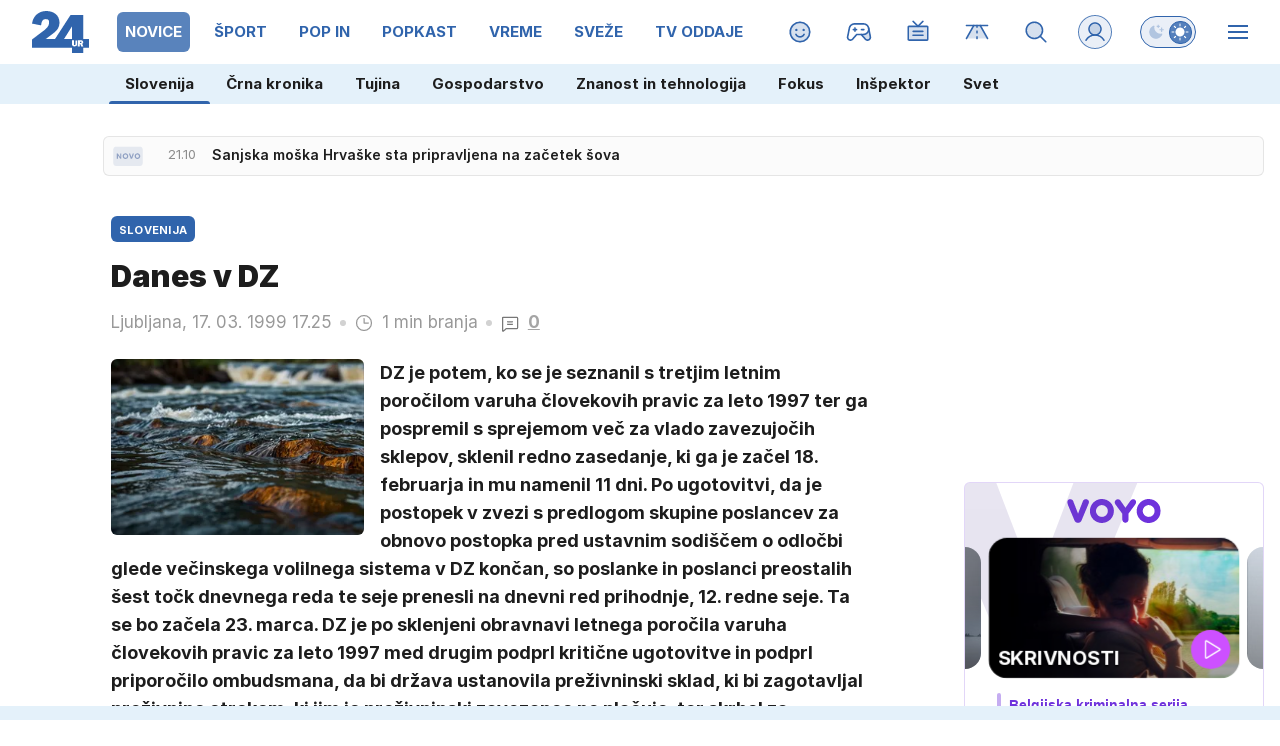

--- FILE ---
content_type: text/html; charset=UTF-8
request_url: https://www.24ur.com/novice/slovenija/danes-v-dz-4.html
body_size: 62683
content:
<!doctype html><html lang=sl><meta charset=UTF-8><meta name=viewport content="width=device-width,initial-scale=1"><meta http-equiv=X-UA-Compatible content="ie=edge"><title>Danes v DZ | 24ur.com</title><meta name=description content="DZ je potem, ko se je seznanil s tretjim letnim poročilom varuha človekovih pravic za leto 1997 ter ga pospremil s sprejemom več za vlado zavezujočih sklepov, sklenil redno zasedanje, ki ga je začel 18. februarja in mu namenil 11 dni. Po ugotovitvi, da je postopek v zvezi s predlogom skupine poslancev za obnovo postopka pred ustavnim sodiščem o odločbi glede večinskega volilnega sistema v DZ končan, so poslanke in poslanci preostalih šest točk dnevnega reda te seje prenesli na dnevni red prihodnje, 12. redne seje. Ta se bo začela 23. marca. DZ je po sklenjeni obravnavi letnega poročila varuha človekovih pravic za leto 1997 med drugim podprl kritične ugotovitve in podprl priporočilo ombudsmana, da bi država ustanovila preživninski sklad, ki bi zagotavljal preživnino otrokom, ki jim jo preživninski zavezanec ne plačuje, ter skrbel za izterjavo neplačane preživnine od zavezanca. Z vidika otrokovih koristi naj bi preučili možnost ustanovitve posebnega varuha za otrokove pravice. Več pozornosti bi morali namniti uveljavljanju pravice do dela in organizirati pravno pomoč osebam, ki ne morejo plačevati visokih odvetniških tarif, še zlasti v tožbenih zahtevkih za preživnino, za delitev premoženja po razvezi zakonske zveze, v delovnih sporih in pri uveljavljanju pravic iz zdravstvenega in pokojninskega zavarovanja. 


"><script type=application/ld+json>{"@context":"https://schema.org","@type":"BreadcrumbList","itemListElement":[{"@type":"ListItem","position":1,"item":{"@type":"WebPage","name":"Naslovnica","@id":"https:\/\/www.24ur.com\/"}},{"@type":"ListItem","position":2,"item":{"@type":"WebPage","name":"Novice","@id":"https:\/\/www.24ur.com\/novice\/"}},{"@type":"ListItem","position":3,"item":{"@type":"WebPage","name":"Slovenija","@id":"https:\/\/www.24ur.com\/novice\/slovenija\/"}},{"@type":"ListItem","position":4,"item":{"@type":"WebPage","name":"Danes v DZ","@id":"https:\/\/www.24ur.com\/novice\/slovenija\/danes-v-dz-4.html"}}]}</script><script type=application/ld+json>{"@context":"https://schema.org","@type":"WebPage","name":"Danes v DZ | 24ur.com","description":"DZ je potem, ko se je seznanil s tretjim letnim poročilom varuha človekovih pravic za leto 1997 ter ga pospremil s sprejemom več za vlado zavezujočih sklepov, sklenil redno zasedanje, ki ga je začel 18. februarja in mu namenil 11 dni. Po ugotovitvi, da je postopek v zvezi s predlogom skupine poslancev za obnovo postopka pred ustavnim sodiščem o odločbi glede večinskega volilnega sistema v DZ končan, so poslanke in poslanci preostalih šest točk dnevnega reda te seje prenesli na dnevni red prihodnje, 12. redne seje. Ta se bo začela 23. marca. DZ je po sklenjeni obravnavi letnega poročila varuha človekovih pravic za leto 1997 med drugim podprl kritične ugotovitve in podprl priporočilo ombudsmana, da bi država ustanovila preživninski sklad, ki bi zagotavljal preživnino otrokom, ki jim jo preživninski zavezanec ne plačuje, ter skrbel za izterjavo neplačane preživnine od zavezanca. Z vidika otrokovih koristi naj bi preučili možnost ustanovitve posebnega varuha za otrokove pravice. Več pozornosti bi morali namniti uveljavljanju pravice do dela in organizirati pravno pomoč osebam, ki ne morejo plačevati visokih odvetniških tarif, še zlasti v tožbenih zahtevkih za preživnino, za delitev premoženja po razvezi zakonske zveze, v delovnih sporih in pri uveljavljanju pravic iz zdravstvenega in pokojninskega zavarovanja. \r\n\r\n\r\n","url":"https:\/\/www.24ur.com\/novice\/slovenija\/danes-v-dz-4.html"}</script><script type=application/ld+json>{"@context":"https://schema.org","@type":"NewsArticle","headline":"Danes v DZ","datePublished":"1999-03-17T17:25:00\u002b01:00","dateModified":"1999-03-17T17:25:00\u002b01:00","author":[{"@type":"Person","name":"STA","url":"https://www.24ur.com/avtor/STA"}],"articleBody":"","url":"https:\/\/www.24ur.com\/novice\/slovenija\/danes-v-dz-4.html","mainEntityOfPage":{"@type":"WebPage","@id":"https:\/\/www.24ur.com"},"articleSection":"Slovenija","publisher":{"@type":"Organization","name":"24ur.com","logo":{"@type":"ImageObject","url":"https://assets.24ur.si/24ur/24ur.svg"}}}</script><meta name=referrer content="always"><link rel=icon type=image/x-icon href=/assets/favicons/favicon.ico><link rel=apple-touch-icon sizes=180x180 href=/assets/favicons/apple-touch-icon.png><link rel=apple-touch-icon sizes=180x180 href=/assets/favicons/apple-touch-icon-precomposed.png><link rel=apple-touch-icon sizes=120x120 href=/assets/favicons/apple-touch-icon-120x120.png><link rel=apple-touch-icon sizes=120x120 href=/assets/favicons/apple-touch-icon-120x120-precomposed.png><link rel=apple-touch-icon sizes=152x152 href=/assets/favicons/apple-touch-icon-152x152.png><link rel=apple-touch-icon sizes=152x152 href=/assets/favicons/apple-touch-icon-152x152-precomposed.png><link rel=icon type=image/png href=/assets/favicons/favicon-16x16.png sizes=16x16><link rel=icon type=image/png href=/assets/favicons/favicon-32x32.png sizes=32x32><link rel=manifest href=/assets/favicons/manifest.json><link rel=alternate type=application/rss+xml title="24ur.com RSS" href=https://www.24ur.com/rss><meta name=theme-color content="#ffffff"><meta name=onl:env content="prod"><meta name=onl:articleId content="1230341"><meta name=onl:sectionId content="2"><meta name=onl:siteId content="1"><meta name=onl:generatedAt content="2026-01-22T22:22:11+01:00"><meta name=onl:generatedIn content="67ms"><link rel=preconnect href=//gql.24ur.si><link rel=preconnect href=//ads.24ur.si><link rel=preconnect href=//images.24ur.com><link rel=preconnect href=//script.dotmetrics.net><meta property="fb:app_id" content="118305818202056"><meta name=twitter:site content="https://twitter.com/24ur_com"><meta name=twitter:card content="summary"><meta name=twitter:title content="Danes v DZ | 24ur.com"><meta name=twitter:description content="DZ je potem, ko se je seznanil s tretjim letnim poročilom varuha človekovih pravic za leto 1997 ter ga pospremil s sprejemom več za vlado zavezujočih sklepov, sklenil redno zasedanje, ki ga je začel 18. februarja in mu namenil 11 dni. Po ugotovitvi, da je postopek v zvezi s predlogom skupine poslancev za obnovo postopka pred ustavnim sodiščem o odločbi glede večinskega volilnega sistema v DZ končan, so poslanke in poslanci preostalih šest točk dnevnega reda te seje prenesli na dnevni red prihodnje, 12. redne seje. Ta se bo začela 23. marca. DZ je po sklenjeni obravnavi letnega poročila varuha človekovih pravic za leto 1997 med drugim podprl kritične ugotovitve in podprl priporočilo ombudsmana, da bi država ustanovila preživninski sklad, ki bi zagotavljal preživnino otrokom, ki jim jo preživninski zavezanec ne plačuje, ter skrbel za izterjavo neplačane preživnine od zavezanca. Z vidika otrokovih koristi naj bi preučili možnost ustanovitve posebnega varuha za otrokove pravice. Več pozornosti bi morali namniti uveljavljanju pravice do dela in organizirati pravno pomoč osebam, ki ne morejo plačevati visokih odvetniških tarif, še zlasti v tožbenih zahtevkih za preživnino, za delitev premoženja po razvezi zakonske zveze, v delovnih sporih in pri uveljavljanju pravic iz zdravstvenega in pokojninskega zavarovanja. 


"><meta name=twitter:image content="https://images.24ur.com/media/images/1024x576/Jul2024/8bad2db6258570adb763_63262214.jpg?v=172e&amp;fop=fp:0.41:0.33"><meta property="og:type" content="website"><meta property="og:title" content="Danes v DZ | 24ur.com"><meta property="og:description" content="DZ je potem, ko se je seznanil s tretjim letnim poročilom varuha človekovih pravic za leto 1997 ter ga pospremil s sprejemom več za vlado zavezujočih sklepov, sklenil redno zasedanje, ki ga je začel 18. februarja in mu namenil 11 dni. Po ugotovitvi, da je postopek v zvezi s predlogom skupine poslancev za obnovo postopka pred ustavnim sodiščem o odločbi glede večinskega volilnega sistema v DZ končan, so poslanke in poslanci preostalih šest točk dnevnega reda te seje prenesli na dnevni red prihodnje, 12. redne seje. Ta se bo začela 23. marca. DZ je po sklenjeni obravnavi letnega poročila varuha človekovih pravic za leto 1997 med drugim podprl kritične ugotovitve in podprl priporočilo ombudsmana, da bi država ustanovila preživninski sklad, ki bi zagotavljal preživnino otrokom, ki jim jo preživninski zavezanec ne plačuje, ter skrbel za izterjavo neplačane preživnine od zavezanca. Z vidika otrokovih koristi naj bi preučili možnost ustanovitve posebnega varuha za otrokove pravice. Več pozornosti bi morali namniti uveljavljanju pravice do dela in organizirati pravno pomoč osebam, ki ne morejo plačevati visokih odvetniških tarif, še zlasti v tožbenih zahtevkih za preživnino, za delitev premoženja po razvezi zakonske zveze, v delovnih sporih in pri uveljavljanju pravic iz zdravstvenega in pokojninskega zavarovanja. 


"><meta property="og:image" content="https://images.24ur.com/media/images/1024x576/Jul2024/8bad2db6258570adb763_63262214.jpg?v=172e&amp;fop=fp:0.41:0.33"><meta property="og:url" content="https://www.24ur.com/novice/slovenija/danes-v-dz-4.html"><link rel=canonical href=https://www.24ur.com/novice/slovenija/danes-v-dz-4.html><link rel=stylesheet href='/assets/build/main-NXGHYRFW.css?v=71783148'><style>.hide-at-start,.comment-reply-form{display:none}.if-desktop{display:block}.if-mobile{display:none}.if-cookies-third,.if-cookies-no-third,.if-cookies-important,.if-cookies-no-important,.cookies,.cookies-settings{display:none}.splide:not(.is-active):not(.is-visible) .splide__slide:not(:first-child){display:none}.splide{visibility:visible}.splide:not(.is-active):not(.is-visible) .splide__slide{width:100%}.video-thumbnails.splide:not(.is-active):not(.is-visible) .splide__slide{width:30%}.nobnr .sidebar__banner{display:none}.nobnr .banner__A_parent{display:none}@media only screen and (max-width:1199px){.if-desktop{display:none}.if-mobile{display:block}#banner_30,#banner_69,#banner_50,#banner_51,#banner_79{display:none}}@media only screen and (min-width:1199px){#banner_94,#banner_95,#banner_96,#banner_97{display:none}}</style><script>window.config={env:"prod",version:"1469",graphQL:"https://gqlc.24ur.com/v2",loginUrl:"https://prijava.24ur.com",websocketUrl:"wss://ws.24ur.com",adserverUrl:"https://ads.api.24ur.si",eventsUrl:"https://go-usertrack-importer.pub.24ur.si",siteId:parseInt("1",10),sectionId:parseInt("2",10),articleId:parseInt("1230341",10),categories:"",adblockerVideoId:parseInt("62316503",10),showAds:"true"==="true",affiliates:{desktop:parseInt("84",10),mobile:parseInt("83",10)},colorScheme:window.matchMedia&&window.matchMedia("(prefers-color-scheme: dark)").matches?"dark":"light",country:"si",ads:{prerollUrl:"https://pubads.g.doubleclick.net/gampad/ads?iu=/23086084073/preroll_video&description_url=[placeholder]&tfcd=0&npa=0&sz=640x480&gdfp_req=1&unviewed_position_start=1&output=vast&env=vp&impl=s&correlator=",postrollUrl:"https://pubads.g.doubleclick.net/gampad/ads?iu=/23086084073/postroll_video&description_url=[placeholder]&tfcd=0&npa=0&sz=640x480&gdfp_req=1&unviewed_position_start=1&output=vast&env=vp&impl=s&correlator=",mobilePrerollUrl:"https://pubads.g.doubleclick.net/gampad/ads?iu=/23086084073/preroll_video&description_url=[placeholder]&tfcd=0&npa=0&sz=640x480&gdfp_req=1&unviewed_position_start=1&output=vast&env=vp&impl=s&correlator=",mobilePostrollUrl:"https://pubads.g.doubleclick.net/gampad/ads?iu=/23086084073/postroll_video&description_url=[placeholder]&tfcd=0&npa=0&sz=640x480&gdfp_req=1&unviewed_position_start=1&output=vast&env=vp&impl=s&correlator="}};var player=null;document.querySelector("html").classList.remove("light","dark"),document.querySelector("html").classList.add(localStorage.getItem("color_scheme")?localStorage.getItem("color_scheme"):window.config.colorScheme),window.addEventListener("pageshow",e=>document.querySelector("body").classList.remove("sidenav-open"),!1),typeof globalThis=="undefined"&&(window.globalThis=window),window.gdprAppliesGlobally=!1,function(){function e(t){if(!window.frames[t])if(document.body&&document.body.firstChild){var s=document.body,n=document.createElement("iframe");n.style.display="none",n.name=t,n.title=t,s.insertBefore(n,s.firstChild)}else setTimeout(function(){e(t)},5)}function t(e,t,n,s,o){function i(e,n,s,i){if(typeof s!="function")return;window[t]||(window[t]=[]);var a=!1;o&&(a=o(e,i,s)),a||window[t].push({command:e,version:n,callback:s,parameter:i})}i.stub=!0,i.stubVersion=2;function a(t){if(!window[e]||window[e].stub!==!0)return;if(!t.data)return;var o,i,a=typeof t.data=="string";try{i=a?JSON.parse(t.data):t.data}catch{return}i[n]&&(o=i[n],window[e](o.command,o.version,function(e,n){var i={};i[s]={returnValue:e,success:n,callId:o.callId},t.source&&t.source.postMessage(a?JSON.stringify(i):i,"*")},o.parameter))}typeof window[e]!="function"&&(window[e]=i,window.addEventListener?window.addEventListener("message",a,!1):window.attachEvent("onmessage",a))}t("__tcfapi","__tcfapiBuffer","__tcfapiCall","__tcfapiReturn"),e("__tcfapiLocator"),function(e,t){var n,s,o,i,a,c,l,d,r=document.createElement("link");r.rel="preconnect",r.as="script",i=document.createElement("link"),i.rel="dns-prefetch",i.as="script",a=document.createElement("link"),a.rel="preload",a.as="script",s=document.createElement("script"),s.id="spcloader",s.type="text/javascript",s.async=!0,s.charset="utf-8",o="https://sdk.privacy-center.org/"+e+"/loader.js?target_type=notice&target="+t,window.didomiConfig&&window.didomiConfig.user&&(c=window.didomiConfig.user,l=c.country,d=c.region,l&&(o=o+"&country="+l,d&&(o=o+"&region="+d))),r.href="https://sdk.privacy-center.org/",i.href="https://sdk.privacy-center.org/",a.href=o,s.src=o,n=document.getElementsByTagName("script")[0],n.parentNode.insertBefore(r,n),n.parentNode.insertBefore(i,n),n.parentNode.insertBefore(a,n),n.parentNode.insertBefore(s,n)}("f2cc396d-f44a-43c7-b6f3-77a972ecba79","KHzYqtce")}(),window.didomiEventListeners=window.didomiEventListeners||[],window.didomiOnReady=window.didomiOnReady||[]</script><body class="user-unknown m-0 font-sans scroll-up transition section-2 grid_section-2 menu_novice"><div id=breakingWrapper class="fixed top-0 inset-x-0 z-50"><div id=breaking_news_placeholder></div><script>function adjustContentPadding(){const t=document.getElementById("breakingWrapper"),e=document.getElementById("pageContent");if(!t||!e)return;const n=t.offsetHeight;window.innerWidth<640?e.style.paddingTop=n+24+"px":e.style.paddingTop=n+24+"px"}window.addEventListener("load",adjustContentPadding),window.addEventListener("resize",adjustContentPadding)</script><script>document.addEventListener("user",e=>{const t=e.detail;app.html.inject(".if-user-loggedin",t)}),window.addEventListener("DOMContentLoaded",()=>{const e=document.querySelector(".menu__item-active");e&&e.scrollIntoView({inline:"center",behavior:"smooth"});const t=document.querySelector(".submenu__item-active");t&&t.scrollIntoView({inline:"center",behavior:"smooth"})});function toggleMenu(){app.html.addClass(".weather_menu_popup","hidden"),app.html.toggleClass("body","sidenav-open")}</script><header class="flex flex-col flex-nowrap mb-16 custom-scroll relative"><div class=menu-wrapper><div class="menu h-50 lg:h-64 flex flex-row text-white xxxl:max-w-[1920px] xxxl:min-w-[1920px] xxxl:mx-auto pl-16 lg:pl-0"><div class="menu__logo mr-12 lg:mx-32 min-w-[35px] lg:min-w-[57px]"><a href=/ class="h-full w-max inline-flex items-center"><img src=https://assets.24ur.si/24ur/logos/24ur.svg class="w-auto inline-block max-w-full h-28 lg:h-42 block dark:hidden" alt=24ur.com width=38 height=28>
<img src=https://assets.24ur.si/24ur/logos/24ur-w.svg class="w-auto inline-block max-w-full h-28 lg:h-42 hidden dark:block" alt=24ur.com width=38 height=28></a></div><div class="menu__items relative flex overflow-x-auto scroll-snap-x mandatory no-scrollbar xxl:[scrollbar-width:auto] lg:!overflow-auto lg:!custom-scroll w-auto before:content-[''] before:fixed before:top-0 before:right-0 before:w-32 before:bg-gradient-to-l before:from-white/80 dark:before:from-black/80 before:to-transparent before:pointer-events-none lg:-ml-12 before:h-50 lg:before:h-64 before:z-10"><div class="first:hidden group"><span class="menu__item flex h-full relative menu__item-inactive"><a class="flex lg:flex-grow flex-shrink-0 items-center justify-center text-15 font-bold whitespace-nowrap uppercase px-4 mx-4 lg:px-8 lg:mx-8 my-12 rounded-[6px] header-items:first-child:hidden text-primary dark:text-white w-full lg:w-auto group-first:pl-0" href=/ target=_self><span class="md-3 md:mt-2 lg:mt-0">Naslovnica</span></a><div class="menu__line hidden h-full lg:h-8 w-8 lg:w-2/3 mb-8 lg:rounded-full lg:border border-white/10 bg-primary absolute lg:relative left-0 !bg-brand-1"></div></span><span class="menu__items--child hidden overflow-hidde transition-300 flex flex-col flex-nowrap max-h-700 h-unset font-bold text-16"><a class="py-8 px-16 !text-white text-15 bg-white/0" href=/pop-30 target=_self>POP 30</a>
<a class="py-8 px-16 !text-white text-15 bg-white-4" href=/novice/slovenija target=_self>Slovenija</a><a class="py-8 px-16 !text-white text-15 bg-white/0" href=/novice/crna-kronika target=_self>Črna kronika</a><a class="py-8 px-16 !text-white text-15 bg-white/0" href=/novice/tujina target=_self>Tujina</a><a class="py-8 px-16 !text-white text-15 bg-white/0" href=/novice/dejstva target=_self>Dejstva</a><a class="py-8 px-16 !text-white text-15 bg-white/0" href=/popin/tuja-scena target=_self>Tuja scena</a><a class="py-8 px-16 !text-white text-15 bg-white/0" href=/veriga-dobrih-ljudi target=_self>Veriga dobrih ljudi</a><a class="py-8 px-16 !text-white text-15 bg-white/0" href=https://www.caszazemljo.si target=_blank>Čas za zemljo</a><a class="py-8 px-16 !text-white text-15 bg-white/0" href=/novice/ceste target=_self>Ceste</a><a class="py-8 px-16 !text-white text-15 bg-white/0" href=/spored target=_self>TV spored</a></span></div><div class="first:hidden group"><span class="menu__item flex h-full relative menu__item-active"><a class="flex lg:flex-grow flex-shrink-0 items-center justify-center text-15 font-bold whitespace-nowrap uppercase px-4 mx-4 lg:px-8 lg:mx-8 my-12 rounded-[6px] header-items:first-child:hidden text-primary dark:text-white w-full lg:w-auto group-first:pl-0" href=/novice target=_self><span class="md-3 md:mt-2 lg:mt-0">Novice</span></a><div class="menu__line hidden h-full lg:h-8 w-8 lg:w-2/3 mb-8 lg:rounded-full lg:border border-white/10 bg-primary absolute lg:relative left-0 !bg-brand-201"></div></span><span class="menu__items--child hidden overflow-hidde transition-300 flex flex-col flex-nowrap max-h-700 h-unset font-bold text-16"><a class="py-8 px-16 !text-white text-15 bg-white-4" href=/novice/slovenija target=_self>Slovenija</a><a class="py-8 px-16 !text-white text-15 bg-white/0" href=/novice/crna-kronika target=_self>Črna kronika</a><a class="py-8 px-16 !text-white text-15 bg-white/0" href=/novice/tujina target=_self>Tujina</a><a class="py-8 px-16 !text-white text-15 bg-white/0" href=/novice/gospodarstvo target=_self>Gospodarstvo</a><a class="py-8 px-16 !text-white text-15 bg-white/0" href=/novice/znanost-in-tehnologija target=_self>Znanost in tehnologija</a><a class="py-8 px-16 !text-white text-15 bg-white/0" href=/novice/fokus target=_self>Fokus</a><a class="py-8 px-16 !text-white text-15 bg-white/0" href=/novice/inspektor target=_self>Inšpektor</a><a class="py-8 px-16 !text-white text-15 bg-white/0" href=/novice/svet target=_self>Svet</a></span></div><div class="first:hidden group"><span class="menu__item flex h-full relative menu__item-inactive"><a class="flex lg:flex-grow flex-shrink-0 items-center justify-center text-15 font-bold whitespace-nowrap uppercase px-4 mx-4 lg:px-8 lg:mx-8 my-12 rounded-[6px] header-items:first-child:hidden text-primary dark:text-white w-full lg:w-auto group-first:pl-0" href=/sport target=_self><span class="md-3 md:mt-2 lg:mt-0">Šport</span></a><div class="menu__line hidden h-full lg:h-8 w-8 lg:w-2/3 mb-8 lg:rounded-full lg:border border-white/10 bg-primary absolute lg:relative left-0 !bg-brand-6"></div></span><span class="menu__items--child hidden overflow-hidde transition-300 flex flex-col flex-nowrap max-h-700 h-unset font-bold text-16"><a class="py-8 px-16 !text-white text-15 bg-white/0" href=/sport/nogomet/ligaprvakov target=_self>Liga prvakov</a><a class="py-8 px-16 !text-white text-15 bg-white/0" href=/sport/nogomet target=_self>Nogomet</a><a class="py-8 px-16 !text-white text-15 bg-white/0" href=/sport/futsal target=_self>Futsal</a><a class="py-8 px-16 !text-white text-15 bg-white/0" href=/sport/kosarka target=_self>Košarka</a><a class="py-8 px-16 !text-white text-15 bg-white/0" href=/sport/borilni-sporti target=_self>Borilni športi</a><a class="py-8 px-16 !text-white text-15 bg-white/0" href=/sport/odbojka target=_self>Odbojka</a><a class="py-8 px-16 !text-white text-15 bg-white/0" href=/sport/zimski_sporti target=_self>Zimski športi</a><a class="py-8 px-16 !text-white text-15 bg-white/0" href=/sport/ostalo target=_self>Drugi športi</a></span></div><div class="first:hidden group"><span class="menu__item flex h-full relative menu__item-inactive"><a class="flex lg:flex-grow flex-shrink-0 items-center justify-center text-15 font-bold whitespace-nowrap uppercase px-4 mx-4 lg:px-8 lg:mx-8 my-12 rounded-[6px] header-items:first-child:hidden text-primary dark:text-white w-full lg:w-auto group-first:pl-0" href=/popin target=_self><span class="md-3 md:mt-2 lg:mt-0">POP IN</span></a><div class="menu__line hidden h-full lg:h-8 w-8 lg:w-2/3 mb-8 lg:rounded-full lg:border border-white/10 bg-primary absolute lg:relative left-0 !bg-brand-202"></div></span><span class="menu__items--child hidden overflow-hidde transition-300 flex flex-col flex-nowrap max-h-700 h-unset font-bold text-16"><a class="py-8 px-16 !text-white text-15 bg-white/0" href=/popin/domaca-scena target=_self>Domača scena</a><a class="py-8 px-16 !text-white text-15 bg-white/0" href=/popin/tuja-scena target=_self>Tuja scena</a><a class="py-8 px-16 !text-white text-15 bg-white/0" href=/popin/serije target=_self>Serije</a><a class="py-8 px-16 !text-white text-15 bg-white/0" href=/popin/glasba target=_self>Glasba</a><a class="py-8 px-16 !text-white text-15 bg-white/0" href=/popin/film_tv target=_self>Film/TV</a><a class="py-8 px-16 !text-white text-15 bg-white/0" href=/popin/zanimivosti target=_self>Zanimivosti</a></span></div><div class="first:hidden group"><span class="menu__item flex h-full relative menu__item-inactive"><a class="flex lg:flex-grow flex-shrink-0 items-center justify-center text-15 font-bold whitespace-nowrap uppercase px-4 mx-4 lg:px-8 lg:mx-8 my-12 rounded-[6px] header-items:first-child:hidden text-primary dark:text-white w-full lg:w-auto group-first:pl-0" href=/popkast target=_self><span class="md-3 md:mt-2 lg:mt-0">POPKAST</span></a><div class="menu__line hidden h-full lg:h-8 w-8 lg:w-2/3 mb-8 lg:rounded-full lg:border border-white/10 bg-primary absolute lg:relative left-0 !bg-brand-1108"></div></span><span class="menu__items--child hidden overflow-hidde transition-300 flex flex-col flex-nowrap max-h-700 h-unset font-bold text-16"><a class="py-8 px-16 !text-white text-15 bg-white/0" href=/popkast/politika target=_self>Politika</a><a class="py-8 px-16 !text-white text-15 bg-white/0" href=/popkast/gospodarstvo target=_self>Gospodarstvo</a><a class="py-8 px-16 !text-white text-15 bg-white/0" href=/popkast/sport target=_self>Šport</a><a class="py-8 px-16 !text-white text-15 bg-white/0" href=/popkast/zabava target=_self>Zabava</a><a class="py-8 px-16 !text-white text-15 bg-white/0" href=/popkast/ostalo target=_self>Ostalo</a></span></div><div class="first:hidden group"><span class="menu__item flex h-full relative menu__item-inactive"><a class="flex lg:flex-grow flex-shrink-0 items-center justify-center text-15 font-bold whitespace-nowrap uppercase px-4 mx-4 lg:px-8 lg:mx-8 my-12 rounded-[6px] header-items:first-child:hidden text-primary dark:text-white w-full lg:w-auto group-first:pl-0" href=/vreme target=_self><span class="md-3 md:mt-2 lg:mt-0">Vreme</span></a><div class="menu__line hidden h-full lg:h-8 w-8 lg:w-2/3 mb-8 lg:rounded-full lg:border border-white/10 bg-primary absolute lg:relative left-0 !bg-brand-16"></div></span><span class="menu__items--child hidden overflow-hidde transition-300 flex flex-col flex-nowrap max-h-700 h-unset font-bold text-16"><a class="py-8 px-16 !text-white text-15 bg-white/0" href=/vreme/radarska-slika-padavin target=_self>Radarska slika padavin</a><a class="py-8 px-16 !text-white text-15 bg-white/0" href=/vreme/vreme-v-gorah target=_self>Vreme v gorah</a>
<a class="py-8 px-16 !text-white text-15 bg-white-4" href=/novice/slovenija target=_self>Slovenija</a><a class="py-8 px-16 !text-white text-15 bg-white/0" href=/novice/tujina target=_self>Tujina</a><a class="py-8 px-16 !text-white text-15 bg-white/0" href=/novice/crna-kronika target=_self>Črna kronika</a><a class="py-8 px-16 !text-white text-15 bg-white/0" href=/popin/domaca-scena target=_self>Domača scena</a></span></div><div class="first:hidden group"><span class="menu__item flex h-full relative menu__item-inactive"><a class="flex lg:flex-grow flex-shrink-0 items-center justify-center text-15 font-bold whitespace-nowrap uppercase px-4 mx-4 lg:px-8 lg:mx-8 my-12 rounded-[6px] header-items:first-child:hidden text-primary dark:text-white w-full lg:w-auto group-first:pl-0" href=/sveze target=_self><span class="md-3 md:mt-2 lg:mt-0">Sveže</span></a><div class="menu__line hidden h-full lg:h-8 w-8 lg:w-2/3 mb-8 lg:rounded-full lg:border border-white/10 bg-primary absolute lg:relative left-0 !bg-brand-208"></div></span><span class="menu__items--child hidden overflow-hidde transition-300 flex flex-col flex-nowrap max-h-700 h-unset font-bold text-16"><a class="py-8 px-16 !text-white text-15 bg-white/0" href=/sveze target=_self>Trenutno</a><a class="py-8 px-16 !text-white text-15 bg-white/0" href=/sveze/365 target=_self>Pred enim letom</a><a class="py-8 px-16 !text-white text-15 bg-white/0" href=/sveze/1826 target=_self>Pred petimi leti</a><a class="py-8 px-16 !text-white text-15 bg-white/0" href=/sveze/3652 target=_self>Pred desetimi leti</a></span></div><div class="first:hidden group"><span class="menu__item flex h-full relative menu__item-inactive"><a class="flex lg:flex-grow flex-shrink-0 items-center justify-center text-15 font-bold whitespace-nowrap uppercase px-4 mx-4 lg:px-8 lg:mx-8 my-12 rounded-[6px] header-items:first-child:hidden text-primary dark:text-white w-full lg:w-auto group-first:pl-0" href=/tv-oddaje target=_self><span class="md-3 md:mt-2 lg:mt-0">TV oddaje</span></a><div class="menu__line hidden h-full lg:h-8 w-8 lg:w-2/3 mb-8 lg:rounded-full lg:border border-white/10 bg-primary absolute lg:relative left-0 !bg-brand-418"></div></span><span class="menu__items--child hidden overflow-hidde transition-300 flex flex-col flex-nowrap max-h-700 h-unset font-bold text-16"><a class="py-8 px-16 !text-white text-15 bg-white/0" href=/tv-oddaje/kmetija target=_self>Kmetija</a><a class="py-8 px-16 !text-white text-15 bg-white/0" href=/tv-oddaje/nemirna-kri target=_self>Nemirna kri</a><a class="py-8 px-16 !text-white text-15 bg-white/0" href=/tv-oddaje/na-lovu target=_self>Na lovu</a><a class="py-8 px-16 !text-white text-15 bg-white/0" href=https://cekin.si/startaj-slovenija target=_blank>Štartaj, Slovenija!</a><a class="py-8 px-16 !text-white text-15 bg-white/0" href=/tv-oddaje/voyo target=_self>VOYO</a><a class="py-8 px-16 !text-white text-15 bg-white/0" href=/tv-oddaje/prijavi-se target=_self>Prijavi se</a></span></div><div class="first:hidden group"><span class="menu__item flex h-full relative menu__item-inactive"><a class="flex lg:flex-grow flex-shrink-0 items-center justify-center text-15 font-bold whitespace-nowrap uppercase px-4 mx-4 lg:px-8 lg:mx-8 my-12 rounded-[6px] header-items:first-child:hidden text-primary dark:text-white w-full lg:w-auto group-first:pl-0" href=https://voyo.si/domov target=_blank><span class="md-3 md:mt-2 lg:mt-0">Voyo</span></a><div class="menu__line hidden h-full lg:h-8 w-8 lg:w-2/3 mb-8 lg:rounded-full lg:border border-white/10 bg-primary absolute lg:relative left-0 !bg-brand-0"></div></span></div><div class="first:hidden group"><span class="menu__item flex h-full relative menu__item-inactive"><a class="flex lg:flex-grow flex-shrink-0 items-center justify-center text-15 font-bold whitespace-nowrap uppercase px-4 mx-4 lg:px-8 lg:mx-8 my-12 rounded-[6px] header-items:first-child:hidden text-primary dark:text-white w-full lg:w-auto group-first:pl-0" href=/magazin target=_self><span class="md-3 md:mt-2 lg:mt-0">Magazin</span></a><div class="menu__line hidden h-full lg:h-8 w-8 lg:w-2/3 mb-8 lg:rounded-full lg:border border-white/10 bg-primary absolute lg:relative left-0 !bg-brand-1052"></div></span><span class="menu__items--child hidden overflow-hidde transition-300 flex flex-col flex-nowrap max-h-700 h-unset font-bold text-16"><a class="py-8 px-16 !text-white text-15 bg-white/0" href=/magazin/portreti target=_self>Portreti</a><a class="py-8 px-16 !text-white text-15 bg-white/0" href=/magazin/zgodbe target=_self>Zgodbe</a><a class="py-8 px-16 !text-white text-15 bg-white/0" href=/magazin/reportaze target=_self>Reportaže</a><a class="py-8 px-16 !text-white text-15 bg-white/0" href=/magazin/zmage target=_self>Zmage</a><a class="py-8 px-16 !text-white text-15 bg-white/0" href=/magazin/slava target=_self>Slava</a><a class="py-8 px-16 !text-white text-15 bg-white/0" href=/magazin/serije target=_self>Serije</a></span></div></div><div class="menu__sidebar hidden lg:w-[332px] lg:min-w-[332px] bg-black/10 dark:bg-white-4 lg:bg-transparent bg-gradient-to-b from-black/30 dark:from-white-6 to-transparent flex-col"><div id=login_popup_wrapper class="p-24 bg-black-6 border-b border-white/10"><span class="hide-at-start if-user-loggedin flex-col"><div class="flex items-center mb-24"><div class="w-50 h-50 min-w-50 bg-cover rounded-full"><img class="w-50 h-50 rounded-full flex-shrink-0" data-field=avatar></div><div class="px-20 flex flex-col flex-1 min-w-0"><span class="text-white/84 font-bold truncate text-18" data-field=nickname></span>
<span class="text-white/40 font-normal truncate text-16" data-field=email></span></div></div><div id=login_menu_popup class="flex flex-col rounded-4 border border-white/10 overflow-hidden"><a href=# onclick='return app.user.goLogin("/nastavitve"),!1' class="flex flex-row items-center px-16 py-10 text-white dark:text-white hover:text-white hover:dark:text-white transition transition bg-white/2 hover:bg-white-5"><svg class="icon opacity-40" width="24" height="24" width="48" height="48" viewBox="0 0 48 48" fill="black" xmlns="http://www.w3.org/2000/svg"> <path opacity="0.2" d="M8.46563 43.1456C8.24715 43.3294 7.98076 43.447 7.69774 43.4847C7.41473 43.5223 7.12686 43.4784 6.86794 43.3581C6.60902 43.2378 6.38981 43.0461 6.23606 42.8055C6.08232 42.565 6.00042 42.2855 6 42V12C6 11.6022 6.15804 11.2206 6.43934 10.9393C6.72064 10.658 7.10218 10.5 7.5 10.5H40.5C40.8978 10.5 41.2794 10.658 41.5607 10.9393C41.842 11.2206 42 11.6022 42 12V36C42 36.3978 41.842 36.7794 41.5607 37.0607C41.2794 37.342 40.8978 37.5 40.5 37.5H15L8.46563 43.1456Z" class="fill-current"/> <path d="M7.5 12V41.9971L14.02 36.3647L14.1255 36.2812C14.3795 36.099 14.6852 36 15 36H40.5V12H7.5ZM43.5 36C43.5 36.7956 43.1837 37.5585 42.6211 38.1211C42.0585 38.6837 41.2956 39 40.5 39H15.5581L9.44678 44.2808L9.43066 44.2939C8.99382 44.6613 8.46129 44.8969 7.89551 44.9722C7.32953 45.0474 6.75363 44.9593 6.23584 44.7188C5.718 44.4781 5.27917 44.0939 4.97168 43.6128C4.70277 43.1918 4.54338 42.7113 4.50732 42.2153L4.5 42.0029V12C4.5 11.2043 4.8163 10.4415 5.37891 9.87891C5.94151 9.3163 6.70435 9 7.5 9H40.5C41.2957 9 42.0585 9.3163 42.6211 9.87891C43.1837 10.4415 43.5 11.2044 43.5 12V36Z" class="fill-current"/> <path d="M30 19.5C30.8284 19.5 31.5 20.1716 31.5 21C31.5 21.8284 30.8284 22.5 30 22.5H18C17.1716 22.5 16.5 21.8284 16.5 21C16.5 20.1716 17.1716 19.5 18 19.5H30Z" class="fill-current"/> <path d="M30 25.5C30.8284 25.5 31.5 26.1716 31.5 27C31.5 27.8284 30.8284 28.5 30 28.5H18C17.1716 28.5 16.5 27.8284 16.5 27C16.5 26.1716 17.1716 25.5 18 25.5H30Z" class="fill-current"/> </svg>
<span class="text-18 ml-16">Moj profil</span>
</a><a href=# onclick='return app.user.goLogin("/nastavitve"),!1' class="flex flex-row items-center px-16 py-10 text-white dark:text-white hover:text-white transition transition bg-white/2 hover:bg-white-5 hover:dark:text-white border-y border-white/10"><svg class="icon opacity-40" width="24" height="24" width="48" height="48" viewBox="0 0 48 48" fill="black" xmlns="http://www.w3.org/2000/svg"> <path opacity="0.2" d="M38.9738 23.0963L42.12 19.1588C41.6957 17.5635 41.0607 16.0319 40.2319 14.6044L35.2257 14.0419C34.8257 13.5913 34.3994 13.1649 33.9488 12.765L33.3863 7.75688C31.9572 6.93306 30.4251 6.30256 28.83 5.88188L24.8925 9.02625C24.2906 8.99063 23.687 8.99063 23.085 9.02625L19.1475 5.88C17.5575 6.30562 16.031 6.94055 14.6082 7.76813L14.0457 12.7744C13.5951 13.1743 13.1687 13.6007 12.7688 14.0513L7.76066 14.6138C6.93685 16.0429 6.30634 17.575 5.88566 19.17L9.03004 23.1075C8.99441 23.7095 8.99441 24.313 9.03004 24.915L5.88379 28.8525C6.30816 30.4477 6.94311 31.9793 7.77191 33.4069L12.7782 33.9694C13.1781 34.42 13.6045 34.8463 14.055 35.2463L14.6175 40.2544C16.0467 41.0782 17.5788 41.7087 19.1738 42.1294L23.1113 38.985C23.7133 39.0206 24.3168 39.0206 24.9188 38.985L28.8563 42.1313C30.4515 41.7069 31.9831 41.0719 33.4107 40.2431L33.9732 35.2369C34.4237 34.837 34.8501 34.4106 35.25 33.96L40.2582 33.3975C41.082 31.9684 41.7125 30.4363 42.1332 28.8413L38.9888 24.9038C39.0194 24.3015 39.0144 23.6979 38.9738 23.0963ZM24 31.5C22.5167 31.5 21.0666 31.0601 19.8333 30.236C18.5999 29.4119 17.6386 28.2406 17.0709 26.8701C16.5033 25.4997 16.3548 23.9917 16.6441 22.5368C16.9335 21.082 17.6478 19.7456 18.6967 18.6967C19.7456 17.6478 21.082 16.9335 22.5369 16.6441C23.9917 16.3547 25.4997 16.5033 26.8702 17.0709C28.2406 17.6386 29.412 18.5999 30.2361 19.8332C31.0602 21.0666 31.5 22.5166 31.5 24C31.5 25.9891 30.7099 27.8968 29.3033 29.3033C27.8968 30.7098 25.9892 31.5 24 31.5Z" class="fill-current"/> <path d="M30 24C30 20.6863 27.3137 18 24 18C20.6863 18 18 20.6863 18 24C18 27.3137 20.6863 30 24 30C27.3137 30 30 27.3137 30 24ZM33 24C33 28.9706 28.9706 33 24 33C19.0294 33 15 28.9706 15 24C15 19.0294 19.0294 15 24 15C28.9706 15 33 19.0294 33 24Z" class="fill-current"/> <path d="M18.9536 4.39465C19.3596 4.33755 19.7748 4.44898 20.0991 4.70812L23.6001 7.50597C23.8687 7.49952 24.1372 7.49954 24.4058 7.50597L27.9082 4.70959L28.0533 4.60705C28.4021 4.39037 28.8276 4.32606 29.2295 4.43273C30.7377 4.83319 32.194 5.40637 33.5684 6.1422L34.1529 6.4674L34.3008 6.56554C34.6296 6.81188 34.8445 7.18487 34.8911 7.59826L35.3907 12.0499C35.5862 12.2362 35.7771 12.4272 35.9634 12.6227L40.4136 13.1236L40.5879 13.1529C40.988 13.2463 41.3356 13.5008 41.5445 13.8605C42.4401 15.4032 43.1264 17.0584 43.585 18.7823C43.692 19.1847 43.6263 19.6109 43.4092 19.9601L43.3067 20.1051L40.5074 23.6061C40.5138 23.8746 40.5138 24.1432 40.5074 24.4117L43.3052 27.9142C43.6012 28.2848 43.7043 28.7739 43.5835 29.2325C43.129 30.9558 42.4477 32.6118 41.5576 34.1559C41.3195 34.5689 40.8991 34.8439 40.4253 34.8971L35.9722 35.3966C35.7864 35.5916 35.5959 35.7821 35.4009 35.9679L34.9014 40.4195C34.8483 40.8917 34.574 41.3119 34.1631 41.5504C32.6206 42.4459 30.9649 43.1324 29.2412 43.5909C28.8394 43.6976 28.4138 43.6318 28.065 43.4152L27.92 43.3126L24.4175 40.5133C24.1485 40.5197 23.8794 40.5198 23.6104 40.5133L20.1094 43.3111C19.7387 43.607 19.2497 43.7104 18.791 43.5895C17.0677 43.1349 15.4118 42.4537 13.8677 41.5636C13.4549 41.3255 13.1797 40.9049 13.1265 40.4313L12.6255 35.9767C12.4295 35.7899 12.238 35.5986 12.0513 35.4025L7.59378 34.881C7.18325 34.8329 6.8134 34.6187 6.56839 34.2921L6.47024 34.1456C5.57464 32.603 4.88833 30.9475 4.42972 29.2237C4.30741 28.764 4.41105 28.2727 4.70804 27.901L7.50589 24.3986C7.49944 24.1295 7.4994 23.8605 7.50589 23.5914L4.7095 20.0904C4.41321 19.7191 4.31086 19.2298 4.43265 18.7706C4.89033 17.0469 5.5738 15.3908 6.46731 13.8473L6.56546 13.6993C6.81182 13.3704 7.18466 13.1541 7.59817 13.1075L12.0513 12.6066C12.2371 12.4116 12.4276 12.221 12.6226 12.0353L13.1236 7.58507L13.1529 7.41076C13.2467 7.01011 13.5025 6.66264 13.8633 6.45422C15.4048 5.56475 17.0585 4.8838 18.7793 4.4298L18.9536 4.39465ZM18.8321 7.53674C17.8609 7.83858 16.9188 8.22603 16.0166 8.69543L15.542 12.9274C15.5005 13.2955 15.3239 13.635 15.0469 13.881C14.6408 14.2414 14.256 14.6263 13.8955 15.0323C13.6495 15.3092 13.31 15.4861 12.9419 15.5275L8.7056 16.0021C8.23307 16.9067 7.84401 17.8522 7.53958 18.8263L10.1983 22.1559L10.2788 22.2687C10.4558 22.5377 10.5426 22.8574 10.5235 23.1813C10.4913 23.7242 10.4913 24.2687 10.5235 24.8116C10.5426 25.1355 10.4558 25.4553 10.2788 25.7242L10.1983 25.837L7.53811 29.1652C7.84344 30.1401 8.23429 31.0859 8.70852 31.9908L12.9522 32.4889L13.0884 32.5109C13.4011 32.577 13.6861 32.7417 13.8999 32.9825C14.1701 33.2869 14.4535 33.5795 14.7495 33.8585L15.0513 34.1339L15.1494 34.2306C15.3693 34.4654 15.5086 34.7655 15.5449 35.0875L16.0196 39.3195C16.9246 39.7901 17.8696 40.1785 18.8438 40.4811L22.1748 37.8224L22.2876 37.7403C22.5564 37.5638 22.8767 37.478 23.2002 37.4972C23.743 37.5293 24.2878 37.5293 24.8306 37.4972L24.9683 37.4957C25.29 37.5064 25.6011 37.62 25.8545 37.8224L29.1826 40.4811C30.1571 40.176 31.1024 39.786 32.0069 39.3121L32.4829 35.0787L32.5049 34.9425C32.5701 34.6275 32.7344 34.3404 32.9766 34.1251C33.3826 33.7647 33.7676 33.3798 34.128 32.9737L34.2246 32.8741C34.4596 32.6542 34.7608 32.5148 35.083 32.4786L39.315 32.0026C39.7854 31.0976 40.1727 30.1524 40.4751 29.1783L37.8164 25.8487C37.5854 25.5592 37.4694 25.1946 37.4912 24.8248C37.5234 24.2819 37.5234 23.7373 37.4912 23.1945C37.4693 22.8243 37.585 22.4587 37.8164 22.1691L40.4751 18.8395C40.17 17.8655 39.7799 16.9207 39.3062 16.0167L35.0728 15.5421C34.7046 15.5007 34.3651 15.324 34.1192 15.047C33.7587 14.6409 33.3739 14.256 32.9678 13.8956C32.6908 13.6496 32.5141 13.3101 32.4727 12.942L31.9966 8.70715C31.0912 8.23424 30.1459 7.84271 29.1709 7.5382L25.8428 10.1984C25.5533 10.4294 25.1887 10.5454 24.8189 10.5236C24.2759 10.4914 23.7315 10.4914 23.1885 10.5236C22.8646 10.5427 22.5449 10.4559 22.2759 10.2789L22.1631 10.1984L18.8321 7.53674Z" class="fill-current"/> </svg>
<span class="text-18 ml-16">Nastavitve</span>
</a><a href=# onclick="return app.user.logout(),!1" class="flex flex-row items-center px-16 py-10 text-white dark:text-white hover:dark:text-white hover:text-white transition transition bg-white/2 hover:bg-white-5"><svg class="icon opacity-40" width="24" height="24" width="48" height="48" viewBox="0 0 48 48" fill="black" xmlns="http://www.w3.org/2000/svg"> <path opacity="0.2" d="M9 7.5H39C39.7956 7.5 40.5587 7.81607 41.1213 8.37868C41.6839 8.94129 42 9.70435 42 10.5V37.5C42 38.2956 41.6839 39.0587 41.1213 39.6213C40.5587 40.1839 39.7956 40.5 39 40.5H9V7.5Z" class="fill-current"/> <path d="M21 6C21.8284 6 22.5 6.67157 22.5 7.5C22.5 8.32843 21.8284 9 21 9H10.5V39H21C21.8284 39 22.5 39.6716 22.5 40.5C22.5 41.3284 21.8284 42 21 42H9C8.17157 42 7.5 41.3284 7.5 40.5V7.5L7.50732 7.34619C7.58432 6.59 8.22348 6 9 6H21Z" class="fill-current"/> <path d="M42 22.5C42.8284 22.5 43.5 23.1716 43.5 24C43.5 24.8284 42.8284 25.5 42 25.5H21C20.1716 25.5 19.5 24.8284 19.5 24C19.5 23.1716 20.1716 22.5 21 22.5H42Z" class="fill-current"/> <path d="M33.4393 15.4395C33.9885 14.8903 34.857 14.8564 35.4462 15.3369L35.5604 15.4395L43.0604 22.9395C43.6462 23.5252 43.6462 24.4748 43.0604 25.0605L35.5604 32.5605C34.9746 33.1463 34.0251 33.1463 33.4393 32.5605C32.8536 31.9748 32.8536 31.0252 33.4393 30.4395L39.8788 24L33.4393 17.5605L33.3368 17.4463C32.8563 16.8571 32.8902 15.9886 33.4393 15.4395Z" class="fill-current"/> </svg>
<span class="text-18 ml-16">Odjava</span></a></div></span><div class="hide-at-start if-user-loggedout flex-col cursor-pointer" title="Prijavi se"><div class="flex items-center mb-24" onclick='return app.user.goLogin("/registracija"),!1'><div class="flex mr-24 w-40 lg:w-50 h-40 lg:h-50 rounded-full bg-white/10 border-white/10 border justify-center items-center transition"><svg class="icon text-white" width="24" height="24" class="w-12 h-12 text-primary dark:text-white" viewBox="0 0 48 48" fill="black" xmlns="http://www.w3.org/2000/svg" > <path opacity="0.2" d="M24 30C30.6274 30 36 24.6274 36 18C36 11.3726 30.6274 6 24 6C17.3726 6 12 11.3726 12 18C12 24.6274 17.3726 30 24 30Z" class="fill-current" /> <path d="M34.5 18C34.5 12.201 29.799 7.5 24 7.5C18.201 7.5 13.5 12.201 13.5 18C13.5 23.799 18.201 28.5 24 28.5C29.799 28.5 34.5 23.799 34.5 18ZM37.5 18C37.5 25.4558 31.4558 31.5 24 31.5C16.5442 31.5 10.5 25.4558 10.5 18C10.5 10.5442 16.5442 4.5 24 4.5C31.4558 4.5 37.5 10.5442 37.5 18Z" class="fill-current" /> <path d="M23.9999 28.5C32.0835 28.5 38.9746 32.7629 42.9257 39.126L43.2978 39.7485L43.3681 39.8848C43.6808 40.5779 43.4235 41.4087 42.7514 41.7979C42.0793 42.1868 41.231 41.9963 40.7855 41.3804L40.7021 41.2515L40.3769 40.7095C36.9356 35.1658 30.9745 31.5 23.9999 31.5C16.8006 31.5 10.6806 35.4061 7.29776 41.2515C6.88273 41.9683 5.96536 42.2128 5.24844 41.7979C4.53164 41.3828 4.28715 40.4655 4.70205 39.7485C8.58295 33.0428 15.6556 28.5 23.9999 28.5Z" class="fill-current" /> </svg></div><span class="text-white-84 font-bold text-16 underline w-auto">Še nimaš računa?</span></div><div class="flex w-full" onclick="return app.user.goLogin(),!1"><button class="button button-primary uppercase w-full">Prijavi se <svg class="icon fill-white ml-8" width="24" height="24" xmlns="http://www.w3.org/2000/svg" viewBox="0 0 256 256"><rect width="256" height="256" fill="none"/><path d="M40,40H200a0,0,0,0,1,0,0V216a0,0,0,0,1,0,0H40a16,16,0,0,1-16-16V56A16,16,0,0,1,40,40Z" opacity="0.2"/><line x1="24" y1="128" x2="136" y2="128" fill="none" stroke="currentColor" stroke-linecap="round" stroke-linejoin="round" stroke-width="16"/><polyline points="96 88 136 128 96 168" fill="none" stroke="currentColor" stroke-linecap="round" stroke-linejoin="round" stroke-width="16"/><polyline points="136 40 200 40 200 216 136 216" fill="none" stroke="currentColor" stroke-linecap="round" stroke-linejoin="round" stroke-width="16"/></svg></button></div></div></div><script>document.addEventListener("click",function(e){const t=app.html.q("#login_popup_wrapper").contains(e.target)})</script><div class="hidden lg:block"><script>document.addEventListener("weather-city-selected",e=>{app.weather.fetchWeather(".weather_city_data")})</script><div id=weather_box class="relative flex flex-col h-full"><div class="box-header weather-days-header"><svg class="icon" width="20" height="20" width="48" height="48" viewBox="0 0 48 48" fill="currentColor" xmlns="http://www.w3.org/2000/svg"> <path opacity="0.2" d="M24 34.5C29.799 34.5 34.5 29.799 34.5 24C34.5 18.201 29.799 13.5 24 13.5C18.201 13.5 13.5 18.201 13.5 24C13.5 29.799 18.201 34.5 24 34.5Z" class="fill-current"/> <path d="M22.5 7.5V3C22.5 2.17157 23.1716 1.5 24 1.5C24.8284 1.5 25.5 2.17157 25.5 3V7.5C25.5 8.32843 24.8284 9 24 9C23.1716 9 22.5 8.32843 22.5 7.5Z" class="fill-current"/> <path d="M33 24C33 19.0294 28.9706 15 24 15C19.0294 15 15 19.0294 15 24C15 28.9706 19.0294 33 24 33C28.9706 33 33 28.9706 33 24ZM36 24C36 30.6274 30.6274 36 24 36C17.3726 36 12 30.6274 12 24C12 17.3726 17.3726 12 24 12C30.6274 12 36 17.3726 36 24Z" class="fill-current"/> <path d="M7.93935 7.93947C8.48852 7.39029 9.35702 7.3564 9.94618 7.83693L10.0604 7.93947L13.0604 10.9395L13.163 11.0537C13.6435 11.6429 13.6096 12.5114 13.0604 13.0606C12.5113 13.6097 11.6428 13.6436 11.0536 13.1631L10.9393 13.0606L7.93935 10.0606L7.83681 9.9463C7.35628 9.35714 7.39017 8.48864 7.93935 7.93947Z" class="fill-current"/> <path d="M11.0536 34.8369C11.6428 34.3564 12.5113 34.3903 13.0604 34.9395C13.6096 35.4886 13.6435 36.3571 13.163 36.9463L13.0604 37.0606L10.0604 40.0606C9.47465 40.6463 8.52513 40.6463 7.93934 40.0606C7.35355 39.4748 7.35355 38.5253 7.93934 37.9395L10.9393 34.9395L11.0536 34.8369Z" class="fill-current"/> <path d="M38.0536 7.83693C38.6428 7.3564 39.5113 7.39029 40.0604 7.93947C40.6096 8.48864 40.6435 9.35714 40.163 9.9463L40.0604 10.0606L37.0604 13.0606C36.4746 13.6463 35.5251 13.6463 34.9393 13.0606C34.3536 12.4748 34.3536 11.5253 34.9393 10.9395L37.9393 7.93947L38.0536 7.83693Z" class="fill-current"/> <path d="M34.9393 34.9395C35.4885 34.3903 36.357 34.3564 36.9462 34.8369L37.0604 34.9395L40.0604 37.9395L40.163 38.0537C40.6435 38.6429 40.6096 39.5114 40.0604 40.0606C39.5113 40.6097 38.6428 40.6436 38.0536 40.1631L37.9393 40.0606L34.9393 37.0606L34.8368 36.9463C34.3563 36.3571 34.3902 35.4886 34.9393 34.9395Z" class="fill-current"/> <path d="M7.5 22.5C8.32843 22.5 9 23.1716 9 24C9 24.8284 8.32843 25.5 7.5 25.5H3C2.17157 25.5 1.5 24.8284 1.5 24C1.5 23.1716 2.17157 22.5 3 22.5H7.5Z" class="fill-current"/> <path d="M22.5 45V40.5C22.5 39.6716 23.1716 39 24 39C24.8284 39 25.5 39.6716 25.5 40.5V45C25.5 45.8284 24.8284 46.5 24 46.5C23.1716 46.5 22.5 45.8284 22.5 45Z" class="fill-current"/> <path d="M45 22.5C45.8284 22.5 46.5 23.1716 46.5 24C46.5 24.8284 45.8284 25.5 45 25.5H40.5C39.6716 25.5 39 24.8284 39 24C39 23.1716 39.6716 22.5 40.5 22.5H45Z" class="fill-current"/> </svg>
<span>VREME</span></div><span class="weather_city_data flex flex-col h-full"><div class="weather_top relative flex flex-col items-center justify-center mb-16" data-city=ljubljana><div class="flex flex-row"><div class="weather-current w-auto relative flex justify-end items-center flex-col px-16 lg:pl-0 mr-16 before:content-[''] before:absolute before:top-0 before:right-0 before:bottom-0 before:h-1/2 before:my-auto before:w-[2px] before:bg-black/10 dark:before:bg-white/10 before:rounded-full"><img loading=lazy class="w-50 h-50 max-w-full" src="/assets/img/weather/icons/noc_sonce_oblacek_ooo.png?v=3" alt="Vreme 24ur">
<span class="text-black/70 dark:text-white/70 text-18 lg:text-22 font-bold">-5°C</span></div><div class="flex flex-col items-start pr-8 text-black w-2/3 h-[80px] justify-center lg:justify-end"><div onclick='app.weather.toggleCityPopup("",this)' class="flex items-center justify-between cursor-pointer w-auto"><span class="leading-none text-18 lg:text-22 font-bold text-black/70 dark:text-white/70 line-clamp-1 max-w-[120px]">Ljubljana</span><div class="bg-white w-16 h-16 rounded-sm text-white flex justify-center items-center ml-16"><svg class="icon text-black" width="14" height="14" id="Layer_1" data-name="Layer 1" xmlns="http://www.w3.org/2000/svg" xmlns:xlink="http://www.w3.org/1999/xlink" viewBox="0 0 24 24" aria-hidden="true"><title>icon-chevron-down</title><polygon points="5.3,9.4 12,16.1 18.7,9.4 17.3,7.9 12,13.2 6.7,7.9 " /></svg></div><div class="weather_menu_popup hidden"></div></div><div class="flex gap-8 mt-8 text-black/70 dark:text-white/70"><span class="flex gap-6 items-center text-14 dot-middle">2km/h <svg class="icon" width="16" height="16" width="48" height="48" viewBox="0 0 48 48" fill="black" xmlns="http://www.w3.org/2000/svg"> <g clip-path="url(#clip0_607_61426)"> <path d="M22.5001 19.5H4.50012C4.29449 19.5004 4.09096 19.4586 3.90218 19.3771C3.7134 19.2956 3.54339 19.1761 3.40272 19.0261C3.26205 18.8761 3.15372 18.6988 3.08447 18.5052C3.01521 18.3116 2.9865 18.1058 3.00012 17.9006C3.0333 17.5142 3.21178 17.1548 3.49956 16.8949C3.78734 16.6349 4.163 16.4938 4.55075 16.5H21.0001C21.2058 16.5004 21.4093 16.4586 21.5981 16.3771C21.7868 16.2956 21.9569 16.1761 22.0975 16.0261C22.2382 15.8761 22.3465 15.6988 22.4158 15.5052C22.485 15.3116 22.5137 15.1058 22.5001 14.9006C22.4669 14.5142 22.2885 14.1548 22.0007 13.8949C21.7129 13.6349 21.3372 13.4938 20.9495 13.5H17.3045C17.1961 13.5011 17.0888 13.4788 16.9899 13.4345C16.8911 13.3902 16.8029 13.325 16.7317 13.2434C16.6604 13.1618 16.6076 13.0657 16.5771 12.9617C16.5465 12.8578 16.5388 12.7485 16.5545 12.6412C16.719 11.5034 17.2071 10.4367 17.9604 9.56828C18.7138 8.69982 19.7009 8.0661 20.8041 7.74253C21.9073 7.41895 23.0803 7.41916 24.1834 7.74313C25.2865 8.06709 26.2733 8.70117 27.0264 9.5699C27.7795 10.4386 28.2671 11.5054 28.4313 12.6434C28.5954 13.7813 28.4292 14.9424 27.9523 15.9886C27.4755 17.0347 26.7081 17.9218 25.7415 18.5444C24.7749 19.1669 23.6498 19.4986 22.5001 19.5ZM44.9851 19.0706C44.8795 17.5945 44.2321 16.2094 43.1673 15.1816C42.1024 14.1538 40.6953 13.5558 39.2163 13.5026C37.7374 13.4493 36.2909 13.9445 35.1549 14.8931C34.0189 15.8416 33.2735 17.1765 33.062 18.6412C33.0463 18.7485 33.054 18.8578 33.0846 18.9617C33.1151 19.0657 33.1679 19.1618 33.2392 19.2434C33.3104 19.325 33.3986 19.3902 33.4974 19.4345C33.5963 19.4788 33.7036 19.5011 33.812 19.5H37.457C37.8441 19.4948 38.2188 19.6363 38.5058 19.8962C38.7928 20.156 38.9707 20.5149 39.0039 20.9006C39.0175 21.1058 38.9888 21.3116 38.9195 21.5052C38.8503 21.6988 38.7419 21.8761 38.6013 22.0261C38.4606 22.1761 38.2906 22.2956 38.1018 22.3771C37.913 22.4586 37.7095 22.5004 37.5039 22.5H6.05075C5.663 22.4938 5.28734 22.6349 4.99956 22.8949C4.71178 23.1548 4.5333 23.5142 4.50012 23.9006C4.4865 24.1058 4.51521 24.3116 4.58447 24.5052C4.65372 24.6988 4.76205 24.8761 4.90272 25.0261C5.04339 25.1761 5.2134 25.2956 5.40218 25.3771C5.59096 25.4586 5.79449 25.5004 6.00012 25.5H39.0001C39.8243 25.5 40.6396 25.3303 41.3952 25.0014C42.1509 24.6725 42.8307 24.1914 43.3922 23.5882C43.9537 22.9849 44.385 22.2725 44.659 21.4952C44.9331 20.718 45.0441 19.8926 44.9851 19.0706ZM28.5001 28.5H7.55075C7.163 28.4938 6.78734 28.635 6.49956 28.8949C6.21178 29.1548 6.0333 29.5142 6.00012 29.9006C5.9865 30.1058 6.01521 30.3116 6.08446 30.5052C6.15372 30.6988 6.26205 30.8761 6.40272 31.0261C6.54339 31.1761 6.7134 31.2956 6.90218 31.3771C7.09096 31.4586 7.29449 31.5004 7.50012 31.5H26.9495C27.3366 31.4948 27.7113 31.6363 27.9983 31.8962C28.2853 32.156 28.4632 32.5149 28.4964 32.9006C28.51 33.1058 28.4813 33.3116 28.412 33.5052C28.3428 33.6988 28.2344 33.8761 28.0938 34.0261C27.9531 34.1761 27.7831 34.2956 27.5943 34.3771C27.4055 34.4586 27.202 34.5004 26.9964 34.5H23.3045C23.1961 34.4988 23.0888 34.5212 22.9899 34.5655C22.8911 34.6098 22.8029 34.675 22.7317 34.7566C22.6604 34.8382 22.6076 34.9343 22.5771 35.0382C22.5465 35.1422 22.5388 35.2515 22.5545 35.3587C22.719 36.4966 23.2071 37.5632 23.9604 38.4317C24.7138 39.3002 25.7009 39.9339 26.8041 40.2575C27.9073 40.581 29.0803 40.5808 30.1834 40.2569C31.2865 39.9329 32.2733 39.2988 33.0264 38.4301C33.7795 37.5614 34.2671 36.4946 34.4313 35.3566C34.5954 34.2187 34.4292 33.0576 33.9523 32.0114C33.4755 30.9653 32.7081 30.0782 31.7415 29.4556C30.7749 28.8331 29.6498 28.5014 28.5001 28.5Z" class="fill-current"/> </g> <defs> <clipPath id="clip0_607_61426"> <rect width="48" height="48" fill="white"/> </clipPath> </defs> </svg></span>
<span class="flex gap-6 items-center text-14">SV<div style=transform:rotate(223deg)><svg class="icon text-black/30 dark:text-white/30" width="16" height="16" id="Layer_1" xmlns="http://www.w3.org/2000/svg" version="1.1" viewBox="0 0 256 256"> <!-- Generator: Adobe Illustrator 30.1.0, SVG Export Plug-In . SVG Version: 2.1.1 Build 136) --> <defs> <style> .st0 { fill: none; } </style> </defs> <rect class="st0" y="0" width="256" height="256" transform="translate(256 256) rotate(180)"/> <path d="M217.4,224.7c-4.9,4.9-12.5,5.9-18.6,2.6h-.2l-70.6-39.8-70.6,39.7h-.2c-6.1,3.4-13.6,2.3-18.6-2.5l-.2-.2c-4.9-4.8-6.1-12.1-3.1-18.2L113.5,35.8h0c3.9-8,13.5-11.3,21.4-7.5,3.2,1.6,5.8,4.1,7.4,7.3h0c0,.1,78.3,170.7,78.3,170.7,3,6.2,1.7,13.7-3.3,18.4h.1Z"/> </svg></div></span></div></div></div></div><div class="weather-days-small relative mx-auto min-h-[90px] w-auto"><div class="absolute h-full inset-0 flex justify-center items-center flex-row lg:gap-24 pointer-events-none"><div class="flex flex-col items-center"><span class="h-8 w-24 bg-black/10 dark:bg-white/10 rounded"></span><div class="w-36 h-36 bg-black/10 dark:bg-white/10 rounded-6 my-8"></div><span class="h-8 w-24 bg-black/10 dark:bg-white/10 rounded"></span></div><div class="flex flex-col items-center"><span class="h-8 w-24 bg-black/10 dark:bg-white/10 rounded"></span><div class="w-36 h-36 bg-black/10 dark:bg-white/10 rounded-6 my-8"></div><span class="h-8 w-24 bg-black/10 dark:bg-white/10 rounded"></span></div><div class="flex flex-col items-center"><span class="h-8 w-24 bg-black/10 dark:bg-white/10 rounded"></span><div class="w-36 h-36 bg-black/10 dark:bg-white/10 rounded-6 my-8"></div><span class="h-8 w-24 bg-black/10 dark:bg-white/10 rounded"></span></div><div class="flex flex-col items-center"><span class="h-8 w-24 bg-black/10 dark:bg-white/10 rounded"></span><div class="w-36 h-36 bg-black/10 dark:bg-white/10 rounded-6 my-8"></div><span class="h-8 w-24 bg-black/10 dark:bg-white/10 rounded"></span></div></div><div class="relative bg-white dark:bg-black flex justify-center items-center flex-row lg:gap-24 px-8"><a href=/vreme class="flex flex-col cell-active"><span class="font-bold text-black-800/70 dark:text-white/70 uppercase text-14">Čet</span>
<img class="w-36 h-36" src="/assets/img/pages/weather/icons/sonce_oblacek_ooo.png?v=3" alt="Vreme 24ur.com">
<span class="text-15 font-bold text-brand-16 w-full">-5 °C</span>
</a><a href=/vreme class="flex flex-col"><span class="font-bold text-black-800/70 dark:text-white/70 uppercase text-14">Pet</span>
<img class="w-36 h-36" src="/assets/img/pages/weather/icons/sonce_nevihta_a.png?v=3" alt="Vreme 24ur.com">
<span class="text-15 font-bold text-brand-16 w-full">4 °C</span>
</a><a href=/vreme class="flex flex-col"><span class="font-bold text-black-800/70 dark:text-white/70 uppercase text-14">Sob</span>
<img class="w-36 h-36" src="/assets/img/pages/weather/icons/dez_oblacek_a.png?v=3" alt="Vreme 24ur.com">
<span class="text-15 font-bold text-brand-16 w-full">4 °C</span>
</a><a href=/vreme class="flex flex-col"><span class="font-bold text-black-800/70 dark:text-white/70 uppercase text-14">Ned</span>
<img class="w-36 h-36" src="/assets/img/pages/weather/icons/sonce_nevihta_a.png?v=3" alt="Vreme 24ur.com">
<span class="text-15 font-bold text-brand-16 w-full">4 °C</span>
</a><a href=/vreme/ class="relative text-brand-16 flex items-center before:absolute before:inset-y-0 before:left-0 before:w-3/4 before:bg-gradient-to-r before:from-white before:to-transparent before:content-[''] dark:before:from-black opacity-80 hover:opacity-100 transition -ml-12" aria-label="Več o vremenu"><svg class="icon" width="38" height="38" width="24" height="24" viewBox="0 0 24 24" fill="black" xmlns="http://www.w3.org/2000/svg"> <g clip-path="url(#clip0_916_30031)"> <path d="M12 4L10.59 5.41L16.17 11H4V13H16.17L10.59 18.59L12 20L20 12L12 4Z" class="fill-current"/> </g> <defs> <clipPath id="clip0_916_30031"> <rect width="24" height="24" fill="white"/> </clipPath> </defs> </svg></a></div></div><a href=/vreme class="weather-link button hidden bg-brand-16 w-full">VREME <svg class="icon" width="20" height="20" width="24" height="24" viewBox="0 0 24 24" fill="black" xmlns="http://www.w3.org/2000/svg"> <g clip-path="url(#clip0_916_30031)"> <path d="M12 4L10.59 5.41L16.17 11H4V13H16.17L10.59 18.59L12 20L20 12L12 4Z" class="fill-current"/> </g> <defs> <clipPath id="clip0_916_30031"> <rect width="24" height="24" fill="white"/> </clipPath> </defs> </svg></a><div class="weather-days-big w-full h-full p-16 mb-16 bg-brand-16050 dark:bg-[#19304D] border border-brand-16/20 rounded-6 flex flex-col"><div class="grid grid-cols-3 gap-0"><a href=/vreme class="group flex flex-col"><div class="text-black/80 dark:text-white/80 font-bold uppercase text-center py-5 text-15">Pet</div><div class="flex flex-col"><div class="flex flex-col items-center justify-center py-10 default-transition"><img loading=lazy class="w-46 h-46 max-w-46" src="/assets/img/weather/icons/sonce_nevihta_a.png?v=3" alt="Vreme 24ur.com">
<span class="uppercase text-18 text-brand-16 font-bold">4 °C</span></div><div class="flex flex-col items-center justify-center py-10 default-transition"><img loading=lazy class="w-46 h-46 max-w-46" src="/assets/img/weather/icons/sonce_oblacek_ooo.png?v=3" alt="Vreme 24ur.com">
<span class="uppercase text-20 text-brand-16/50 font-bold"><span class="uppercase text-18 text-brand-16 font-bold">-4 °C</span></span></div></div></a><a href=/vreme class="group flex flex-col"><div class="text-black/80 dark:text-white/80 font-bold uppercase text-center py-5 text-15">Sob</div><div class="flex flex-col"><div class="flex flex-col items-center justify-center py-10 default-transition"><img loading=lazy class="w-46 h-46 max-w-46" src="/assets/img/weather/icons/dez_oblacek_a.png?v=3" alt="Vreme 24ur.com">
<span class="uppercase text-18 text-brand-16 font-bold">4 °C</span></div><div class="flex flex-col items-center justify-center py-10 default-transition"><img loading=lazy class="w-46 h-46 max-w-46" src="/assets/img/weather/icons/dez_oblacek_a.png?v=3" alt="Vreme 24ur.com">
<span class="uppercase text-20 text-brand-16/50 font-bold"><span class="uppercase text-18 text-brand-16 font-bold">1 °C</span></span></div></div></a><a href=/vreme class="group flex flex-col"><div class="text-black/80 dark:text-white/80 font-bold uppercase text-center py-5 text-15">Ned</div><div class="flex flex-col"><div class="flex flex-col items-center justify-center py-10 default-transition"><img loading=lazy class="w-46 h-46 max-w-46" src="/assets/img/weather/icons/sonce_nevihta_a.png?v=3" alt="Vreme 24ur.com">
<span class="uppercase text-18 text-brand-16 font-bold">4 °C</span></div><div class="flex flex-col items-center justify-center py-10 default-transition"><img loading=lazy class="w-46 h-46 max-w-46" src="/assets/img/weather/icons/dez_oblacek_a.png?v=3" alt="Vreme 24ur.com">
<span class="uppercase text-20 text-brand-16/50 font-bold"><span class="uppercase text-18 text-brand-16 font-bold">1 °C</span></span></div></div></a></div><a href=/vreme class="button bg-brand-16 w-full mt-auto">VREME <svg class="icon" width="18" height="18" width="24" height="24" viewBox="0 0 24 24" fill="black" xmlns="http://www.w3.org/2000/svg"> <g clip-path="url(#clip0_916_30031)"> <path d="M12 4L10.59 5.41L16.17 11H4V13H16.17L10.59 18.59L12 20L20 12L12 4Z" class="fill-current"/> </g> <defs> <clipPath id="clip0_916_30031"> <rect width="24" height="24" fill="white"/> </clipPath> </defs> </svg></a></div></span></div></div></div><div class="hidden lg:block ml-auto"><div class=menu__features><a href=https://www.voyo.si target=blank class="menu__features--voyo flex lg:hidden items-center justify-center lg:ml-32 lg:mr-16 bg-brand-30005 w-28 h-28 px-2 rounded-full my-auto"><img src=/assets/img/logos/voyo-white.svg class=w-[46px] alt=Voyo.si>
</a><a href=/sveze class="menu__features--newest flex lg:hidden items-center justify-center"><svg class="icon text-black dark:text-white" width="38" height="38" width="48" height="48" viewBox="0 0 48 48" fill="none" xmlns="http://www.w3.org/2000/svg"> <path opacity="0.2" d="M2 14C2 11.7909 3.79086 10 6 10H42C44.2091 10 46 11.7909 46 14V35C46 37.2091 44.2091 39 42 39H6C3.79086 39 2 37.2091 2 35V14Z" fill="currentColor"/> <path d="M38.0988 28.424C37.5068 28.424 36.9588 28.32 36.4548 28.112C35.9508 27.896 35.5068 27.596 35.1228 27.212C34.7468 26.828 34.4548 26.38 34.2468 25.868C34.0388 25.356 33.9348 24.804 33.9348 24.212C33.9348 23.612 34.0388 23.06 34.2468 22.556C34.4548 22.044 34.7468 21.596 35.1228 21.212C35.4988 20.828 35.9388 20.532 36.4428 20.324C36.9548 20.108 37.5068 20 38.0988 20C38.6908 20 39.2388 20.108 39.7428 20.324C40.2468 20.532 40.6868 20.828 41.0628 21.212C41.4468 21.596 41.7428 22.044 41.9508 22.556C42.1588 23.06 42.2628 23.612 42.2628 24.212C42.2628 24.804 42.1588 25.356 41.9508 25.868C41.7428 26.38 41.4468 26.828 41.0628 27.212C40.6868 27.596 40.2468 27.896 39.7428 28.112C39.2388 28.32 38.6908 28.424 38.0988 28.424ZM38.0988 26.72C38.5708 26.72 38.9748 26.604 39.3108 26.372C39.6548 26.14 39.9148 25.832 40.0908 25.448C40.2748 25.064 40.3668 24.644 40.3668 24.188C40.3668 23.732 40.2748 23.316 40.0908 22.94C39.9148 22.556 39.6548 22.252 39.3108 22.028C38.9748 21.796 38.5708 21.68 38.0988 21.68C37.6268 21.68 37.2188 21.796 36.8748 22.028C36.5388 22.252 36.2788 22.556 36.0948 22.94C35.9108 23.316 35.8188 23.732 35.8188 24.188C35.8188 24.644 35.9108 25.064 36.0948 25.448C36.2788 25.832 36.5388 26.14 36.8748 26.372C37.2188 26.604 37.6268 26.72 38.0988 26.72Z" fill="currentColor"/> <path d="M28.1771 28.2199L25.2371 20.2159H27.2411L29.1971 26.0599L31.1051 20.2159H33.0251L30.0851 28.2199H28.1771Z" fill="currentColor"/> <path d="M20.1586 28.424C19.5666 28.424 19.0186 28.32 18.5146 28.112C18.0106 27.896 17.5666 27.596 17.1826 27.212C16.8066 26.828 16.5146 26.38 16.3066 25.868C16.0986 25.356 15.9946 24.804 15.9946 24.212C15.9946 23.612 16.0986 23.06 16.3066 22.556C16.5146 22.044 16.8066 21.596 17.1826 21.212C17.5586 20.828 17.9986 20.532 18.5026 20.324C19.0146 20.108 19.5666 20 20.1586 20C20.7506 20 21.2986 20.108 21.8026 20.324C22.3066 20.532 22.7466 20.828 23.1226 21.212C23.5066 21.596 23.8026 22.044 24.0106 22.556C24.2186 23.06 24.3226 23.612 24.3226 24.212C24.3226 24.804 24.2186 25.356 24.0106 25.868C23.8026 26.38 23.5066 26.828 23.1226 27.212C22.7466 27.596 22.3066 27.896 21.8026 28.112C21.2986 28.32 20.7506 28.424 20.1586 28.424ZM20.1586 26.72C20.6306 26.72 21.0346 26.604 21.3706 26.372C21.7146 26.14 21.9746 25.832 22.1506 25.448C22.3346 25.064 22.4266 24.644 22.4266 24.188C22.4266 23.732 22.3346 23.316 22.1506 22.94C21.9746 22.556 21.7146 22.252 21.3706 22.028C21.0346 21.796 20.6306 21.68 20.1586 21.68C19.6866 21.68 19.2786 21.796 18.9346 22.028C18.5986 22.252 18.3386 22.556 18.1546 22.94C17.9706 23.316 17.8786 23.732 17.8786 24.188C17.8786 24.644 17.9706 25.064 18.1546 25.448C18.3386 25.832 18.5986 26.14 18.9346 26.372C19.2786 26.604 19.6866 26.72 20.1586 26.72Z" fill="currentColor"/> <path d="M7.0437 28.2199V20.2159H8.7717L12.2397 25.4119V20.2159H14.0277V28.2199H12.3837L8.8317 22.9279V28.2199H7.0437Z" fill="currentColor"/> </svg></a>
<a href=/video class="menu__features--video flex lg:hidden items-center justify-center"><svg class="icon text-black dark:text-white" width="26" height="26" width="48" height="48" viewBox="0 0 48 48" fill="black" xmlns="http://www.w3.org/2000/svg"> <path opacity="0.2" d="M36 12H6C5.17157 12 4.5 12.6716 4.5 13.5V34.5C4.5 35.3284 5.17157 36 6 36H36C36.8284 36 37.5 35.3284 37.5 34.5V13.5C37.5 12.6716 36.8284 12 36 12Z" class="fill-current"/> <path d="M6 13.5V34.5H36V13.5H6ZM39 34.5C39 36.1569 37.6569 37.5 36 37.5H6C4.34315 37.5 3 36.1569 3 34.5V13.5C3 11.8431 4.34315 10.5 6 10.5H36C37.6569 10.5 39 11.8431 39 13.5V34.5Z" class="fill-current"/> <path d="M45.8466 13.6494C46.2747 13.4423 46.781 13.4491 47.2075 13.6772C47.6952 13.9383 48 14.4468 48 15V33C48 33.5532 47.6952 34.0617 47.2075 34.3228C46.7198 34.5836 46.1281 34.5548 45.6679 34.248L36.6679 28.248L36.5449 28.1572C35.9577 27.6738 35.821 26.8144 36.2519 26.168C36.6827 25.5218 37.5282 25.3173 38.2002 25.6729L38.332 25.752L45 30.1963V17.8022L38.332 22.248C37.6427 22.7076 36.7115 22.5213 36.2519 21.832C35.7924 21.1427 35.9786 20.2115 36.6679 19.752L45.6679 13.752L45.8466 13.6494Z" class="fill-current"/> </svg></a>
<a href=/dobre-zgodbe class="menu__features--good_stories hidden lg:flex items-center justify-center text-primary dark:text-white dark:hover:text-white cursor-pointer select-none lg:px-16 transition hover:bg-primary/10 dark:hover:bg-white/10" title="Dobre zgodbe"><svg class="icon" width="26" height="26" xmlns="http://www.w3.org/2000/svg" viewBox="0 0 256 256" fill="currentColor"><path d="M224,128a96,96,0,1,1-96-96A96,96,0,0,1,224,128Z" opacity="0.2"/><path d="M128,24A104,104,0,1,0,232,128,104.11,104.11,0,0,0,128,24Zm0,192a88,88,0,1,1,88-88A88.1,88.1,0,0,1,128,216ZM80,108a12,12,0,1,1,12,12A12,12,0,0,1,80,108Zm96,0a12,12,0,1,1-12-12A12,12,0,0,1,176,108Zm-1.08,48c-10.29,17.79-27.39,28-46.92,28s-36.63-10.2-46.92-28a8,8,0,1,1,13.84-8c7.47,12.91,19.21,20,33.08,20s25.61-7.1,33.08-20a8,8,0,1,1,13.84,8Z"/></svg>
<span class="menu__features--text text-white/60 text-13 ml-16 uppercase hidden">Dobre zgodbe</span>
</a><a href=/igre class="menu__features--games hidden lg:flex items-center justify-center text-primary dark:text-white dark:hover:text-white cursor-pointer select-none lg:px-16 transition hover:bg-primary/10 dark:hover:bg-white/10" title=Igre><svg class="icon" width="26" height="26" width="48" height="48" viewBox="0 0 48 48" fill="black" xmlns="http://www.w3.org/2000/svg"> <path opacity="0.2" d="M44.9193 32.8387L41.8518 17.0625C42.1002 18.4645 42.0381 19.9038 41.67 21.2792C41.3019 22.6546 40.6367 23.9325 39.7212 25.023C38.8058 26.1135 37.6623 26.9899 36.3715 27.5907C35.0806 28.1914 33.6738 28.5018 32.25 28.5H28.1418L36.0375 37.4625C36.827 38.2517 37.8476 38.7686 38.9509 38.9383C40.0543 39.108 41.183 38.9216 42.1732 38.4061C43.1633 37.8906 43.9634 37.073 44.4573 36.0718C44.9511 35.0707 45.113 33.9382 44.9193 32.8387Z" class="fill-current"/> <path d="M33 18C33.8284 18 34.5 18.6716 34.5 19.5C34.5 20.3284 33.8284 21 33 21H28.5C27.6716 21 27 20.3284 27 19.5C27 18.6716 27.6716 18 28.5 18H33Z" class="fill-current"/> <path d="M19.5 18C20.3284 18 21 18.6716 21 19.5C21 20.3284 20.3284 21 19.5 21H13.5C12.6716 21 12 20.3284 12 19.5C12 18.6716 12.6716 18 13.5 18H19.5Z" class="fill-current"/> <path d="M15 22.5V16.5C15 15.6716 15.6716 15 16.5 15C17.3284 15 18 15.6716 18 16.5V22.5C18 23.3284 17.3284 24 16.5 24C15.6716 24 15 23.3284 15 22.5Z" class="fill-current"/> <path d="M40.4894 18.3413C40.3883 16.3023 39.5344 14.3675 38.0841 12.917C36.537 11.3698 34.4377 10.5 32.2497 10.5H15.7321L15.3703 10.5088C13.5627 10.5923 11.8292 11.2686 10.4396 12.438C9.05011 13.6072 8.08717 15.1993 7.69595 16.9658L7.62563 17.3218L7.62124 17.3481L4.55679 33.0981L4.55825 33.0996C4.42013 33.8847 4.53523 34.6933 4.88784 35.4082C5.24057 36.1233 5.81243 36.707 6.51968 37.0752C7.22688 37.4434 8.03291 37.5772 8.82095 37.4561C9.59962 37.3363 10.3194 36.9728 10.8805 36.4204L18.7321 27.5083L18.8449 27.394C19.12 27.1419 19.4815 27 19.8585 27H32.2497L32.6598 26.9897C34.6987 26.8884 36.6338 26.0333 38.0841 24.583C39.631 23.0359 40.4997 20.9378 40.4997 18.75L40.4894 18.3413ZM43.4865 19.3081C43.3485 22.0886 42.1831 24.7277 40.2052 26.7056C38.2273 28.6834 35.5883 29.8489 32.8078 29.9868L32.2497 30H20.5353L13.088 38.4536C13.0671 38.4774 13.046 38.5015 13.0236 38.5239C12.0085 39.5386 10.6951 40.2027 9.27651 40.4209C7.85812 40.6389 6.40684 40.3995 5.13394 39.7368C3.86092 39.0741 2.83183 38.0225 2.19692 36.7354C1.56209 35.4482 1.35474 33.9916 1.60366 32.5781L1.60806 32.5518L4.67544 16.7769C5.1371 14.1854 6.49308 11.8378 8.50747 10.1426C10.5288 8.44167 13.0845 7.50586 15.7262 7.5H32.2497C35.2332 7.5 38.0955 8.68478 40.2052 10.7944C42.315 12.9042 43.4997 15.7663 43.4997 18.75L43.4865 19.3081Z" class="fill-current"/> <path d="M41.5657 15.5903C42.3281 15.4421 43.0672 15.8996 43.2869 16.6274L43.325 16.7769L46.3923 32.5518L46.3967 32.5781L46.4685 33.1099C46.5868 34.3532 46.3576 35.6089 45.802 36.7354C45.1671 38.0223 44.1393 39.0741 42.8665 39.7368C41.5934 40.3996 40.141 40.6391 38.7224 40.4209C37.4812 40.2299 36.3214 39.6972 35.3708 38.8872L34.9768 38.5239C34.9544 38.5015 34.9333 38.4774 34.9124 38.4536L27.0168 29.4917L26.9202 29.3716C26.478 28.7534 26.5677 27.8884 27.1501 27.375C27.7328 26.8617 28.6023 26.8818 29.1599 27.3984L29.2668 27.5083L37.1111 36.4131C37.6733 36.9698 38.3971 37.3357 39.1794 37.4561C39.9674 37.5771 40.7736 37.4433 41.4807 37.0752C42.1878 36.707 42.7599 36.1232 43.1125 35.4082C43.4651 34.6934 43.5802 33.8846 43.4421 33.0996H43.4407L40.3791 17.3481L40.3572 17.1973C40.288 16.44 40.8032 15.7386 41.5657 15.5903Z" class="fill-current"/> </svg>
<span class="menu__features--text text-white/60 text-13 ml-16 uppercase hidden">Igre</span>
</a><a href=/spored class="menu__features--epg hidden lg:flex items-center justify-center text-primary dark:text-white dark:hover:text-white cursor-pointer select-none lg:px-16 transition hover:bg-primary/10 dark:hover:bg-white/10" title="TV spored"><svg class="icon" width="26" height="26" xmlns="http://www.w3.org/2000/svg" viewBox="0 0 256 256"> <rect fill="none" width="256" height="256"/> <rect x="32" y="72" width="192" height="136" rx="8" ry="8" fill="currentColor" opacity="0.2"/> <rect x="32" y="72" width="192" height="136" rx="8" ry="8" fill="none" stroke="currentColor" stroke-width="16" stroke-linecap="round" stroke-linejoin="round"/> <polyline points="80 24 128 72 176 24" fill="none" stroke="currentColor" stroke-width="16" stroke-linecap="round" stroke-linejoin="round"/> <line x1="80.1" y1="122" x2="176.1" y2="122" stroke="currentColor" stroke-width="16" stroke-linecap="round" stroke-linejoin="round"/> <line x1="80.1" y1="160" x2="176.1" y2="160" stroke="currentColor" stroke-width="16" stroke-linecap="round" stroke-linejoin="round"/> </svg>
<span class="menu__features--text text-white/60 text-13 ml-16 uppercase hidden">TV spored</span>
</a><a href=/novice/ceste class="menu__features--roads hidden lg:flex items-center justify-center text-primary dark:text-white dark:hover:text-white cursor-pointer select-none lg:px-16 transition hover:bg-primary/10 dark:hover:bg-white/10" title="Razmere na cestah"><svg class="icon" width="26" height="26" width="48" height="48" viewBox="0 0 48 48" fill="black" xmlns="http://www.w3.org/2000/svg"> <path opacity="0.2" d="M43.5 36L30 12H18L4.5 36H43.5Z" class="fill-current"/> <path d="M16.6932 11.2646C17.0995 10.5428 18.0133 10.2873 18.7352 10.6934C19.4571 11.0996 19.7126 12.0134 19.3065 12.7354L5.80653 36.7354C5.4003 37.4572 4.48648 37.7127 3.76453 37.3066C3.04271 36.9004 2.78715 35.9866 3.19325 35.2646L16.6932 11.2646Z" class="fill-current"/> <path d="M29.2646 10.6934C29.9415 10.3126 30.7882 10.5127 31.226 11.1343L31.3066 11.2646L44.8066 35.2646L44.8754 35.4023C45.1792 36.0991 44.9119 36.9258 44.2353 37.3066C43.5584 37.6874 42.7116 37.4873 42.2738 36.8657L42.1933 36.7354L28.6933 12.7354L28.6244 12.5977C28.3207 11.9009 28.5879 11.0742 29.2646 10.6934Z" class="fill-current"/> <path d="M22.5 15V12C22.5 11.1716 23.1716 10.5 24 10.5C24.8284 10.5 25.5 11.1716 25.5 12V15C25.5 15.8284 24.8284 16.5 24 16.5C23.1716 16.5 22.5 15.8284 22.5 15Z" class="fill-current"/> <path d="M22.5 25.5V22.5C22.5 21.6716 23.1716 21 24 21C24.8284 21 25.5 21.6716 25.5 22.5V25.5C25.5 26.3284 24.8284 27 24 27C23.1716 27 22.5 26.3284 22.5 25.5Z" class="fill-current"/> <path d="M22.5 36V33C22.5 32.1716 23.1716 31.5 24 31.5C24.8284 31.5 25.5 32.1716 25.5 33V36C25.5 36.8284 24.8284 37.5 24 37.5C23.1716 37.5 22.5 36.8284 22.5 36Z" class="fill-current"/> <path d="M43.5 10.5C44.3284 10.5 45 11.1716 45 12C45 12.8284 44.3284 13.5 43.5 13.5H4.5C3.67157 13.5 3 12.8284 3 12C3 11.1716 3.67157 10.5 4.5 10.5H43.5Z" class="fill-current"/> </svg>
<span class="menu__features--text text-white/60 text-13 ml-16 uppercase hidden">Razmere na cestah</span></a><div onclick='app.html.toggleClass("body","search-open"),app.html.setFocus("#searchInputMenu")' class="menu__features--search flex items-center justify-center text-black lg:text-primary dark:text-white cursor-pointer select-none lg:px-16 transition lg:hover:bg-primary/10 lg:dark:hover:bg-white/10 border-r border-transparent"><svg class="icon" width="26" height="26" width="48" height="48" viewBox="0 0 48 48" fill="black" xmlns="http://www.w3.org/2000/svg"> <path opacity="0.2" d="M21 36C29.2843 36 36 29.2843 36 21C36 12.7157 29.2843 6 21 6C12.7157 6 6 12.7157 6 21C6 29.2843 12.7157 36 21 36Z" class="fill-current"/> <path d="M34.5 21C34.5 13.5442 28.4558 7.5 21 7.5C13.5442 7.5 7.5 13.5442 7.5 21C7.5 28.4558 13.5442 34.5 21 34.5C28.4558 34.5 34.5 28.4558 34.5 21ZM37.5 21C37.5 30.1127 30.1127 37.5 21 37.5C11.8873 37.5 4.5 30.1127 4.5 21C4.5 11.8873 11.8873 4.5 21 4.5C30.1127 4.5 37.5 11.8873 37.5 21Z" class="fill-current"/> <path d="M30.5463 30.5463C31.0955 29.9972 31.964 29.9633 32.5531 30.4438L32.6674 30.5463L43.0604 40.9394L43.163 41.0537C43.6436 41.6428 43.6096 42.5113 43.0604 43.0605C42.5112 43.6097 41.6428 43.6436 41.0536 43.163L40.9393 43.0605L30.5463 32.6674L30.4437 32.5532C29.9632 31.964 29.9971 31.0955 30.5463 30.5463Z" class="fill-current"/> </svg></div><div class="menu__features--avatar hidden lg:flex items-center justify-center lg:px-12 min-w-[52px]"><div onclick="return app.user.goLogin(),!1" class="hide-at-start if-user-loggedout w-28 lg:w-34 h-28 lg:h-34 rounded-full dark:bg-white/10 dark:border-white/10 border justify-center items-center border-black/80 lg:border-primary/80 bg-primary/10 transition" title="Prijavi se"><svg class="icon text-black lg:text-primary dark:text-white" width="24" height="24" class="w-12 h-12 text-primary dark:text-white" viewBox="0 0 48 48" fill="black" xmlns="http://www.w3.org/2000/svg" > <path opacity="0.2" d="M24 30C30.6274 30 36 24.6274 36 18C36 11.3726 30.6274 6 24 6C17.3726 6 12 11.3726 12 18C12 24.6274 17.3726 30 24 30Z" class="fill-current" /> <path d="M34.5 18C34.5 12.201 29.799 7.5 24 7.5C18.201 7.5 13.5 12.201 13.5 18C13.5 23.799 18.201 28.5 24 28.5C29.799 28.5 34.5 23.799 34.5 18ZM37.5 18C37.5 25.4558 31.4558 31.5 24 31.5C16.5442 31.5 10.5 25.4558 10.5 18C10.5 10.5442 16.5442 4.5 24 4.5C31.4558 4.5 37.5 10.5442 37.5 18Z" class="fill-current" /> <path d="M23.9999 28.5C32.0835 28.5 38.9746 32.7629 42.9257 39.126L43.2978 39.7485L43.3681 39.8848C43.6808 40.5779 43.4235 41.4087 42.7514 41.7979C42.0793 42.1868 41.231 41.9963 40.7855 41.3804L40.7021 41.2515L40.3769 40.7095C36.9356 35.1658 30.9745 31.5 23.9999 31.5C16.8006 31.5 10.6806 35.4061 7.29776 41.2515C6.88273 41.9683 5.96536 42.2128 5.24844 41.7979C4.53164 41.3828 4.28715 40.4655 4.70205 39.7485C8.58295 33.0428 15.6556 28.5 23.9999 28.5Z" class="fill-current" /> </svg></div><span class="hide-at-start if-user-loggedin"><div class="w-28 h-28 bg-cover rounded-full" onclick="return toggleMenu(),!1"><img class="w-28 h-28 rounded-full flex-shrink-0 flex" data-field=avatar alt=Avatar></div></span></div><div class=spacer></div><div class="items-center hidden lg:flex justify-center mx-16" title="Temni ali svetli način"><div class="switch relative"><label for=colorScheme_desktop class=sr-only>Preklopi barvni način</label>
<input type=checkbox role=switch class=switch__native-control id=colorScheme_desktop onclick='this.checked?app.user.colorScheme("light"):app.user.colorScheme("dark")'><div class="absolute z-10 h-full flex justify-evenly w-full items-center pointer-events-none"><svg class="icon fill-primary/30 dark:fill-black" width="18" height="18" width="48" height="48" viewBox="0 0 48 48" fill="currentColor" xmlns="http://www.w3.org/2000/svg"> <g clip-path="url(#clip0_607_61433)"> <path d="M45.0001 18C45.0001 18.3978 44.842 18.7794 44.5607 19.0607C44.2794 19.342 43.8979 19.5 43.5001 19.5H40.5001V22.5C40.5001 22.8978 40.342 23.2794 40.0607 23.5607C39.7794 23.842 39.3979 24 39.0001 24C38.6023 24 38.2207 23.842 37.9394 23.5607C37.6581 23.2794 37.5001 22.8978 37.5001 22.5V19.5H34.5001C34.1023 19.5 33.7207 19.342 33.4394 19.0607C33.1581 18.7794 33.0001 18.3978 33.0001 18C33.0001 17.6022 33.1581 17.2206 33.4394 16.9393C33.7207 16.658 34.1023 16.5 34.5001 16.5H37.5001V13.5C37.5001 13.1022 37.6581 12.7206 37.9394 12.4393C38.2207 12.158 38.6023 12 39.0001 12C39.3979 12 39.7794 12.158 40.0607 12.4393C40.342 12.7206 40.5001 13.1022 40.5001 13.5V16.5H43.5001C43.8979 16.5 44.2794 16.658 44.5607 16.9393C44.842 17.2206 45.0001 17.6022 45.0001 18ZM27.0001 10.5H28.5001V12C28.5001 12.3978 28.6581 12.7794 28.9394 13.0607C29.2207 13.342 29.6023 13.5 30.0001 13.5C30.3979 13.5 30.7794 13.342 31.0607 13.0607C31.342 12.7794 31.5001 12.3978 31.5001 12V10.5H33.0001C33.3979 10.5 33.7794 10.342 34.0607 10.0607C34.342 9.77936 34.5001 9.39782 34.5001 9C34.5001 8.60218 34.342 8.22064 34.0607 7.93934C33.7794 7.65804 33.3979 7.5 33.0001 7.5H31.5001V6C31.5001 5.60218 31.342 5.22064 31.0607 4.93934C30.7794 4.65804 30.3979 4.5 30.0001 4.5C29.6023 4.5 29.2207 4.65804 28.9394 4.93934C28.6581 5.22064 28.5001 5.60218 28.5001 6V7.5H27.0001C26.6023 7.5 26.2207 7.65804 25.9394 7.93934C25.6581 8.22064 25.5001 8.60218 25.5001 9C25.5001 9.39782 25.6581 9.77936 25.9394 10.0607C26.2207 10.342 26.6023 10.5 27.0001 10.5ZM39.2138 28.1869C36.5533 28.7125 33.8042 28.5748 31.2095 27.7859C28.6148 26.997 26.2543 25.5811 24.3366 23.6634C22.419 21.7458 21.0031 19.3853 20.2142 16.7906C19.4253 14.1959 19.2875 11.4468 19.8132 8.78625C19.8647 8.52515 19.8458 8.25506 19.7584 8.00367C19.6711 7.75229 19.5184 7.52867 19.3161 7.35576C19.1138 7.18285 18.8692 7.06687 18.6073 7.01973C18.3453 6.97259 18.0756 6.99598 17.8257 7.0875C14.9853 8.12612 12.4524 9.86367 10.4609 12.1397C8.4694 14.4157 7.08347 17.1569 6.43109 20.11C5.77872 23.0631 5.88094 26.133 6.72831 29.0361C7.57568 31.9393 9.14089 34.5822 11.2794 36.7207C13.4179 38.8592 16.0608 40.4244 18.9639 41.2718C21.8671 42.1191 24.937 42.2214 27.8901 41.569C30.8432 40.9166 33.5844 39.5307 35.8604 37.5392C38.1364 35.5476 39.874 33.0147 40.9126 30.1744C41.0041 29.9245 41.0275 29.6547 40.9803 29.3928C40.9332 29.1309 40.8172 28.8862 40.6443 28.6839C40.4714 28.4816 40.2478 28.329 39.9964 28.2416C39.745 28.1543 39.4749 28.1354 39.2138 28.1869Z"/> </g> <defs> <clipPath id="clip0_607_61433"> <rect width="48" height="48" fill="currentColor"/> </clipPath> </defs> </svg>
<svg class="icon fill-white dark:fill-white/30" width="18" height="18" width="48" height="48" viewBox="0 0 48 48" fill="currentColor" xmlns="http://www.w3.org/2000/svg"> <g clip-path="url(#clip0_607_61432)"> <path d="M22.5 7.5V3C22.5 2.60218 22.658 2.22064 22.9393 1.93934C23.2206 1.65804 23.6022 1.5 24 1.5C24.3978 1.5 24.7794 1.65804 25.0607 1.93934C25.342 2.22064 25.5 2.60218 25.5 3V7.5C25.5 7.89782 25.342 8.27936 25.0607 8.56066C24.7794 8.84196 24.3978 9 24 9C23.6022 9 23.2206 8.84196 22.9393 8.56066C22.658 8.27936 22.5 7.89782 22.5 7.5ZM24 12C21.6266 12 19.3065 12.7038 17.3332 14.0224C15.3598 15.3409 13.8217 17.2151 12.9134 19.4078C12.0052 21.6005 11.7676 24.0133 12.2306 26.3411C12.6936 28.6689 13.8365 30.8071 15.5147 32.4853C17.1929 34.1635 19.3311 35.3064 21.6589 35.7694C23.9867 36.2324 26.3995 35.9948 28.5922 35.0866C30.7849 34.1783 32.6591 32.6402 33.9776 30.6668C35.2962 28.6935 36 26.3734 36 24C35.9965 20.8185 34.7311 17.7682 32.4814 15.5186C30.2318 13.2689 27.1815 12.0035 24 12ZM10.9388 13.0613C11.2202 13.3427 11.602 13.5008 12 13.5008C12.398 13.5008 12.7798 13.3427 13.0613 13.0613C13.3427 12.7798 13.5008 12.398 13.5008 12C13.5008 11.602 13.3427 11.2202 13.0613 10.9388L10.0612 7.93875C9.77979 7.65729 9.39805 7.49917 9 7.49917C8.60195 7.49917 8.22021 7.65729 7.93875 7.93875C7.65729 8.22021 7.49917 8.60195 7.49917 9C7.49917 9.39805 7.65729 9.77979 7.93875 10.0612L10.9388 13.0613ZM10.9388 34.9388L7.93875 37.9388C7.65729 38.2202 7.49917 38.602 7.49917 39C7.49917 39.398 7.65729 39.7798 7.93875 40.0612C8.22021 40.3427 8.60195 40.5008 9 40.5008C9.39805 40.5008 9.77979 40.3427 10.0612 40.0612L13.0613 37.0612C13.2006 36.9219 13.3112 36.7564 13.3866 36.5743C13.462 36.3923 13.5008 36.1971 13.5008 36C13.5008 35.8029 13.462 35.6077 13.3866 35.4257C13.3112 35.2436 13.2006 35.0781 13.0613 34.9388C12.9219 34.7994 12.7564 34.6888 12.5743 34.6134C12.3923 34.538 12.1971 34.4992 12 34.4992C11.8029 34.4992 11.6077 34.538 11.4257 34.6134C11.2436 34.6888 11.0781 34.7994 10.9388 34.9388ZM36 13.5C36.197 13.5002 36.3922 13.4615 36.5743 13.3862C36.7564 13.3109 36.9218 13.2005 37.0612 13.0613L40.0612 10.0612C40.3427 9.77979 40.5008 9.39805 40.5008 9C40.5008 8.60195 40.3427 8.22021 40.0612 7.93875C39.7798 7.65729 39.398 7.49917 39 7.49917C38.602 7.49917 38.2202 7.65729 37.9388 7.93875L34.9388 10.9388C34.7287 11.1485 34.5857 11.4159 34.5277 11.707C34.4697 11.9982 34.4994 12.3 34.6131 12.5742C34.7267 12.8484 34.9191 13.0828 35.166 13.2476C35.4129 13.4124 35.7032 13.5002 36 13.5ZM37.0612 34.9388C36.7798 34.6573 36.398 34.4992 36 34.4992C35.602 34.4992 35.2202 34.6573 34.9388 34.9388C34.6573 35.2202 34.4992 35.602 34.4992 36C34.4992 36.398 34.6573 36.7798 34.9388 37.0612L37.9388 40.0612C38.0781 40.2006 38.2436 40.3112 38.4257 40.3866C38.6077 40.462 38.8029 40.5008 39 40.5008C39.1971 40.5008 39.3923 40.462 39.5743 40.3866C39.7564 40.3112 39.9219 40.2006 40.0612 40.0612C40.2006 39.9219 40.3112 39.7564 40.3866 39.5743C40.462 39.3923 40.5008 39.1971 40.5008 39C40.5008 38.8029 40.462 38.6077 40.3866 38.4257C40.3112 38.2436 40.2006 38.0781 40.0612 37.9388L37.0612 34.9388ZM9 24C9 23.6022 8.84196 23.2206 8.56066 22.9393C8.27936 22.658 7.89782 22.5 7.5 22.5H3C2.60218 22.5 2.22064 22.658 1.93934 22.9393C1.65804 23.2206 1.5 23.6022 1.5 24C1.5 24.3978 1.65804 24.7794 1.93934 25.0607C2.22064 25.342 2.60218 25.5 3 25.5H7.5C7.89782 25.5 8.27936 25.342 8.56066 25.0607C8.84196 24.7794 9 24.3978 9 24ZM24 39C23.6022 39 23.2206 39.158 22.9393 39.4393C22.658 39.7206 22.5 40.1022 22.5 40.5V45C22.5 45.3978 22.658 45.7794 22.9393 46.0607C23.2206 46.342 23.6022 46.5 24 46.5C24.3978 46.5 24.7794 46.342 25.0607 46.0607C25.342 45.7794 25.5 45.3978 25.5 45V40.5C25.5 40.1022 25.342 39.7206 25.0607 39.4393C24.7794 39.158 24.3978 39 24 39ZM45 22.5H40.5C40.1022 22.5 39.7206 22.658 39.4393 22.9393C39.158 23.2206 39 23.6022 39 24C39 24.3978 39.158 24.7794 39.4393 25.0607C39.7206 25.342 40.1022 25.5 40.5 25.5H45C45.3978 25.5 45.7794 25.342 46.0607 25.0607C46.342 24.7794 46.5 24.3978 46.5 24C46.5 23.6022 46.342 23.2206 46.0607 22.9393C45.7794 22.658 45.3978 22.5 45 22.5Z"/> </g> <defs> <clipPath id="clip0_607_61432"> <rect width="48" height="48" fill="currentColor"/> </clipPath> </defs> </svg></div><div class=switch__background></div></div><script>el=document.getElementById("colorScheme_desktop"),el&&(el.checked=!!document.querySelector("html.light")),window.addEventListener("colorSchemeChange",e=>{app.html.setChecked("#colorScheme_desktop",e.detail==="light")})</script></div><div class="menu__features--close flex items-center justify-center text-26 text-white default-transition lg:pl-16 lg:pr-32" onclick="return toggleMenu(),!1"><div class="menu__hamburger w-20 h-12 relative cursor-pointer"><div class="absolute top-1/2 -mt-1 w-full h-2 bg-black lg:bg-primary dark:bg-white transition transform -translate-y-6"></div><div class="absolute top-1/2 -mt-1 w-full h-2 bg-black lg:bg-primary dark:bg-white transition transform"></div><div class="absolute top-1/2 -mt-1 w-full h-2 bg-black lg:bg-primary dark:bg-white transition transform translate-y-6"></div></div></div></div></div><div class="menu__search hidden absolute inset-0 transform z-[700] opacity-0 -translate-y-full transition"><div class="mx-auto max-w-[900px] w-full flex flex-col items-center h-full px-16 mt-32"><form action=/iskanje class="block w-full relative mb-16 mt-16 lg:mt-0" id=searchForm><span class="absolute inset-y-0 left-8 lg:left-0 cursor-auto leading-none p-0 w-40 lg:w-50 h-full flex items-center justify-center text-primary dark:text-primary-300 opacity-40 z-20"><svg class="icon" width="20" height="20" width="48" height="48" viewBox="0 0 48 48" fill="black" xmlns="http://www.w3.org/2000/svg"> <path opacity="0.2" d="M21 36C29.2843 36 36 29.2843 36 21C36 12.7157 29.2843 6 21 6C12.7157 6 6 12.7157 6 21C6 29.2843 12.7157 36 21 36Z" class="fill-current"/> <path d="M34.5 21C34.5 13.5442 28.4558 7.5 21 7.5C13.5442 7.5 7.5 13.5442 7.5 21C7.5 28.4558 13.5442 34.5 21 34.5C28.4558 34.5 34.5 28.4558 34.5 21ZM37.5 21C37.5 30.1127 30.1127 37.5 21 37.5C11.8873 37.5 4.5 30.1127 4.5 21C4.5 11.8873 11.8873 4.5 21 4.5C30.1127 4.5 37.5 11.8873 37.5 21Z" class="fill-current"/> <path d="M30.5463 30.5463C31.0955 29.9972 31.964 29.9633 32.5531 30.4438L32.6674 30.5463L43.0604 40.9394L43.163 41.0537C43.6436 41.6428 43.6096 42.5113 43.0604 43.0605C42.5112 43.6097 41.6428 43.6436 41.0536 43.163L40.9393 43.0605L30.5463 32.6674L30.4437 32.5532C29.9632 31.964 29.9971 31.0955 30.5463 30.5463Z" class="fill-current"/> </svg>
</span><input type=search id=searchInputMenu name=q placeholder="Išči novice, teme, avtorje..." class="w-full py-20 pl-46 pr-16 !text-primary dark:!text-white font-bold dark:bg-black/20 dark:focus:bg-black/10 dark:focus:drop-shadow-none backdrop-blur-[4rem]" inputmode=search>
<a href=# onclick='return app.html.toggleClass("body","search-open"),!1' class="absolute -top-60 lg:inset-y-0 right-8 lg:right-0 h-full cursor-pointer flex items-center justify-center text-white hover:text-white text-18 lg:-mr-64"><svg class="icon" width="20" height="20" id="Layer_1" data-name="Layer 1" xmlns="http://www.w3.org/2000/svg" xmlns:xlink="http://www.w3.org/1999/xlink" viewBox="0 0 24 24" aria-hidden="true"><title>icon-close</title><path d="M21.456 5.414l-2.829-2.828-6.585 6.586-6.586-6.586-2.829 2.828 6.586 6.586-6.586 6.586 2.829 2.828 6.586-6.586 6.585 6.586 2.829-2.828-6.586-6.586z"></path></svg></a></form><div id=searchInputMenuResults class=w-full><div class="flex flex-col
lg:bg-white lg:dark:bg-black
border-black/10 dark:border-white/20 lg:border
rounded-6 flex flex-col
pb-60 lg:p-16
h-[calc(100vh-164px)] lg:h-auto lg:max-h-[calc(100vh-164px)]
overflow-y-auto lg:overflow-y-scroll
relative"><a href=/sport/odbojka/glavna-naloga-bo-zaustaviti-nasega-mujanovica.html class="flex relative mb-8 lg:mb-16 transition-300 flex-col lg:flex-row border border-black/10 dark:border-white/10 lg:border-0 rounded-6 lg:rounded-0 group"><div class="w-full lg:w-50p"><div class="media lg:after:!bg-none transition group-hover:drop-shadow-card rounded-6 overflow-hidden pb-[calc(300/600*100%)]"><div class="card-overlay__icons m-0 top-8 right-8"><div class=card-overlay__icons-media><svg class="icon" width="20" height="20" width="48" height="48" viewBox="0 0 48 48" fill="black" xmlns="http://www.w3.org/2000/svg"> <g clip-path="url(#clip0_607_61397)"> <path d="M40.5 7.5H7.5C6.70435 7.5 5.94129 7.81607 5.37868 8.37868C4.81607 8.94129 4.5 9.70435 4.5 10.5V37.5C4.5 38.2956 4.81607 39.0587 5.37868 39.6213C5.94129 40.1839 6.70435 40.5 7.5 40.5H40.5C41.2957 40.5 42.0587 40.1839 42.6213 39.6213C43.1839 39.0587 43.5 38.2956 43.5 37.5V10.5C43.5 9.70435 43.1839 8.94129 42.6213 8.37868C42.0587 7.81607 41.2957 7.5 40.5 7.5ZM29.25 16.5C29.695 16.5 30.13 16.632 30.5 16.8792C30.87 17.1264 31.1584 17.4778 31.3287 17.889C31.499 18.3001 31.5436 18.7525 31.4568 19.189C31.37 19.6254 31.1557 20.0263 30.841 20.341C30.5263 20.6557 30.1254 20.87 29.689 20.9568C29.2525 21.0436 28.8001 20.999 28.389 20.8287C27.9778 20.6584 27.6264 20.37 27.3792 20C27.132 19.63 27 19.195 27 18.75C27 18.1533 27.2371 17.581 27.659 17.159C28.081 16.7371 28.6533 16.5 29.25 16.5ZM40.5 37.5H7.5V30.1294L16.1887 21.4387C16.3281 21.2993 16.4935 21.1886 16.6756 21.1132C16.8577 21.0377 17.0529 20.9988 17.25 20.9988C17.4471 20.9988 17.6423 21.0377 17.8244 21.1132C18.0065 21.1886 18.1719 21.2993 18.3113 21.4387L30.9375 34.0613C31.219 34.3427 31.6007 34.5008 31.9988 34.5008C32.3968 34.5008 32.7785 34.3427 33.06 34.0613C33.3415 33.7798 33.4996 33.398 33.4996 33C33.4996 32.602 33.3415 32.2202 33.06 31.9387L29.7488 28.6294L32.4375 25.9387C32.7188 25.6577 33.1002 25.4998 33.4978 25.4998C33.8955 25.4998 34.2768 25.6577 34.5581 25.9387L40.5 31.8881V37.5Z" class="fill-current" /> </g> <defs> <clipPath id="clip0_607_61397"> <rect width="48" height="48" class="fill-current"/> </clipPath> </defs> </svg>
<svg class="icon" width="20" height="20" width="48" height="48" viewBox="0 0 48 48" fill="black" xmlns="http://www.w3.org/2000/svg"> <g clip-path="url(#clip0_607_61396)"> <path d="M36 13.5V34.5C36 35.2956 35.6839 36.0587 35.1213 36.6213C34.5587 37.1839 33.7956 37.5 33 37.5H6C5.20435 37.5 4.44129 37.1839 3.87868 36.6213C3.31607 36.0587 3 35.2956 3 34.5V13.5C3 12.7044 3.31607 11.9413 3.87868 11.3787C4.44129 10.8161 5.20435 10.5 6 10.5H33C33.7956 10.5 34.5587 10.8161 35.1213 11.3787C35.6839 11.9413 36 12.7044 36 13.5ZM46.875 13.5469C46.6634 13.4951 46.4432 13.4887 46.2289 13.5281C46.0147 13.5676 45.8112 13.6519 45.6319 13.7756L39.3337 17.9738C39.231 18.0423 39.1468 18.1352 39.0886 18.2441C39.0303 18.353 38.9999 18.4746 39 18.5981V29.4019C38.9999 29.5254 39.0303 29.647 39.0886 29.7559C39.1468 29.8648 39.231 29.9577 39.3337 30.0262L45.6675 34.2488C45.9046 34.4069 46.1818 34.4942 46.4667 34.5005C46.7516 34.5068 47.0324 34.4319 47.2762 34.2844C47.5019 34.141 47.6869 33.942 47.8136 33.7067C47.9403 33.4713 48.0045 33.2073 48 32.94V15C48.0002 14.6673 47.8897 14.344 47.6861 14.081C47.4824 13.8179 47.1971 13.63 46.875 13.5469Z" class="fill-current"/> </g> <defs> <clipPath id="clip0_607_61396"> <rect width="48" height="48" class="fill-current"/> </clipPath> </defs> </svg></div></div><span class="label text-white absolute z-10 left-0 top-0 w-auto m-8 bg-brand-1 bg-brand-sport">Odbojka</span>
<picture class=media-object><img class=w-full src="https://images.24ur.com/media/images/286x200/Jan2026/9c3fc90ddf208d42851c_63528947.jpg.webp?v=b410&amp;fop=fp:0.49:0.36" width=286 height=200></picture></div></div><div class="w-auto lg:w-full p-16 lg:py-0 flex flex-col absolute bottom-0 inset-x-0 lg:relative z-20"><p class="font-bold text-14 text-white/60 lg:text-black/50 dark:text-white/60 pb-8">22. 01. 2026 21.35<h2 class="h2_title lg:mb-8 text-white-84 lg:text-black/80 dark:text-white-84 mb-0 lg:mb-12">ACH Volley suvereno premagal francoske prvake</h2><p class="summary hidden lg:flex m-0 line-clamp-3 text-black/50 dark:text-white/50">Odbojkarji ACH Volleyja so po dveh porazih dočakali prvo zmago v skupinskem delu Lige prvakov. V ...</div></a><a href=/sport/futsal/zgodovinska-zmaga-armenije-ki-je-presenetila-ukrajino.html class="flex relative mb-8 lg:mb-16 transition-300 flex-col lg:flex-row border border-black/10 dark:border-white/10 lg:border-0 rounded-6 lg:rounded-0 group"><div class="w-full lg:w-50p"><div class="media lg:after:!bg-none transition group-hover:drop-shadow-card rounded-6 overflow-hidden pb-[calc(300/600*100%)]"><div class="card-overlay__icons m-0 top-8 right-8"></div><span class="label text-white absolute z-10 left-0 top-0 w-auto m-8 bg-brand-1 bg-brand-sport">Futsal</span>
<picture class=media-object><img class=w-full src="https://images.24ur.com/media/images/286x200/Jan2026/3358bf886c104ce2830a_63528822.jpg.webp?v=112f&amp;fop=fp:0.48:0.17" width=286 height=200></picture></div></div><div class="w-auto lg:w-full p-16 lg:py-0 flex flex-col absolute bottom-0 inset-x-0 lg:relative z-20"><p class="font-bold text-14 text-white/60 lg:text-black/50 dark:text-white/60 pb-8">22. 01. 2026 21.23<h2 class="h2_title lg:mb-8 text-white-84 lg:text-black/80 dark:text-white-84 mb-0 lg:mb-12">Zgodovinska zmaga Armenije, ki je presenetila Ukrajino</h2><p class="summary hidden lg:flex m-0 line-clamp-3 text-black/50 dark:text-white/50">Armenska reprezentanca je s presenetljivo zmago začela evropsko prvenstvo v futsalu, ki ga gostijo ...</div></a><a href=/sport/kosarka/boj-za-los-angeles-lakersi-proti-clippersom.html class="flex relative mb-8 lg:mb-16 transition-300 flex-col lg:flex-row border border-black/10 dark:border-white/10 lg:border-0 rounded-6 lg:rounded-0 group"><div class="w-full lg:w-50p"><div class="media lg:after:!bg-none transition group-hover:drop-shadow-card rounded-6 overflow-hidden pb-[calc(300/600*100%)]"><div class="card-overlay__icons m-0 top-8 right-8"></div><span class="label text-white absolute z-10 left-0 top-0 w-auto m-8 bg-brand-1 bg-brand-sport">Košarka</span>
<picture class=media-object><img class=w-full src="https://images.24ur.com/media/images/286x200/Jan2026/013a9e104d47617bbbe9_63528951.jpg.webp?v=832a&amp;fop=fp:0.53:0.23" width=286 height=200></picture></div></div><div class="w-auto lg:w-full p-16 lg:py-0 flex flex-col absolute bottom-0 inset-x-0 lg:relative z-20"><p class="font-bold text-14 text-white/60 lg:text-black/50 dark:text-white/60 pb-8">22. 01. 2026 21.18<h2 class="h2_title lg:mb-8 text-white-84 lg:text-black/80 dark:text-white-84 mb-0 lg:mb-12">Boj za Los Angeles: Lakersi proti Clippersom</h2><p class="summary hidden lg:flex m-0 line-clamp-3 text-black/50 dark:text-white/50">Košarkarji Los Angeles Lakers bodo gostovali pri mestnem tekmecu Los Angeles Clippers. Slednji so v ...</div></a><a href=/tv-oddaje/sanjska-moska-hrvaske-sta-pripravljena-na-zacetek-sova.html class="flex relative mb-8 lg:mb-16 transition-300 flex-col lg:flex-row border border-black/10 dark:border-white/10 lg:border-0 rounded-6 lg:rounded-0 group"><div class="w-full lg:w-50p"><div class="media lg:after:!bg-none transition group-hover:drop-shadow-card rounded-6 overflow-hidden pb-[calc(300/600*100%)]"><div class="card-overlay__icons m-0 top-8 right-8"><div class=card-overlay__icons-media><svg class="icon" width="20" height="20" width="48" height="48" viewBox="0 0 48 48" fill="black" xmlns="http://www.w3.org/2000/svg"> <g clip-path="url(#clip0_607_61396)"> <path d="M36 13.5V34.5C36 35.2956 35.6839 36.0587 35.1213 36.6213C34.5587 37.1839 33.7956 37.5 33 37.5H6C5.20435 37.5 4.44129 37.1839 3.87868 36.6213C3.31607 36.0587 3 35.2956 3 34.5V13.5C3 12.7044 3.31607 11.9413 3.87868 11.3787C4.44129 10.8161 5.20435 10.5 6 10.5H33C33.7956 10.5 34.5587 10.8161 35.1213 11.3787C35.6839 11.9413 36 12.7044 36 13.5ZM46.875 13.5469C46.6634 13.4951 46.4432 13.4887 46.2289 13.5281C46.0147 13.5676 45.8112 13.6519 45.6319 13.7756L39.3337 17.9738C39.231 18.0423 39.1468 18.1352 39.0886 18.2441C39.0303 18.353 38.9999 18.4746 39 18.5981V29.4019C38.9999 29.5254 39.0303 29.647 39.0886 29.7559C39.1468 29.8648 39.231 29.9577 39.3337 30.0262L45.6675 34.2488C45.9046 34.4069 46.1818 34.4942 46.4667 34.5005C46.7516 34.5068 47.0324 34.4319 47.2762 34.2844C47.5019 34.141 47.6869 33.942 47.8136 33.7067C47.9403 33.4713 48.0045 33.2073 48 32.94V15C48.0002 14.6673 47.8897 14.344 47.6861 14.081C47.4824 13.8179 47.1971 13.63 46.875 13.5469Z" class="fill-current"/> </g> <defs> <clipPath id="clip0_607_61396"> <rect width="48" height="48" class="fill-current"/> </clipPath> </defs> </svg></div></div><span class="label text-white absolute z-10 left-0 top-0 w-auto m-8 bg-brand-1 bg-brand-tv-oddaje">TV Oddaje</span>
<picture class=media-object><img class=w-full src="https://images.24ur.com/media/images/286x200/Jan2026/0820e62cae3176345018_63528946.jpg.webp?v=fd3f&amp;fop=fp:0.38:0.26" width=286 height=200></picture></div></div><div class="w-auto lg:w-full p-16 lg:py-0 flex flex-col absolute bottom-0 inset-x-0 lg:relative z-20"><p class="font-bold text-14 text-white/60 lg:text-black/50 dark:text-white/60 pb-8">22. 01. 2026 21.09<h2 class="h2_title lg:mb-8 text-white-84 lg:text-black/80 dark:text-white-84 mb-0 lg:mb-12">Sanjska moška Hrvaške sta pripravljena na začetek šova</h2><p class="summary hidden lg:flex m-0 line-clamp-3 text-black/50 dark:text-white/50">Bili smo v Zagrebu pred premiero prvega dela nove sezone resničnostnega šova Sanjski moški Hrvaške. ...</div></a><div class="text-center w-auto lg:w-full fixed lg:relative bottom-[calc(-100vh+70px)] lg:bottom-0 inset-x-0 mx-32 lg:mx-0 z-20 flex items-center justify-center lg:[@media(max-height:900px)]:fixed lg:[@media(max-height:900px)]:bottom-[calc(-100vh+70px)] lg:[@media(max-height:900px)]:w-[840px] lg:[@media(max-height:900px)]:mx-auto"><button form=searchForm class="button !bg-white text-primary lg:!bg-primary dark:text-primary lg:dark:!text-white lg:text-white w-full">
Poglej vse članke <svg class="icon" width="20" height="20" id="Layer_1" data-name="Layer 1" xmlns="http://www.w3.org/2000/svg" xmlns:xlink="http://www.w3.org/1999/xlink" viewBox="0 0 24 24" aria-hidden="true"><title>icon-chevron-right</title><polygon points="7.9,6.7 13.2,12 7.9,17.3 9.4,18.7 16.1,12 9.4,5.3 " /></svg></button></div></div></div></div></div><div class="menu__search -translate-y-[200vh] absolute bg-primary-900 dark:bg-[#1D3C67] lg:bg-black/80 dark:lg:bg-black/80 inset-0 z-600 h-[110vh] w-[110vw]" onclick='app.html.toggleClass("body","search-open")'></div><div class="menu__features--close-mobile hidden items-center justify-center text-26 text-white default-transition ml-16 mr-32" onclick="return toggleMenu(),!1"><div class="menu__hamburger w-20 h-12 relative cursor-pointer"><div class="absolute top-1/2 -mt-1 w-full h-2 bg-primary dark:bg-white transition transform -translate-y-6"></div><div class="absolute top-1/2 -mt-1 w-full h-2 bg-primary dark:bg-white transition transform"></div><div class="absolute top-1/2 -mt-1 w-full h-2 bg-primary dark:bg-white transition transform translate-y-6"></div></div></div></div></div><div class="submenu h-40 bg-primary-50 dark:bg-primary-900 absolute top-50 flex inset-x-0 lg:top-64 pl-32 lg:pl-[6.8rem] transition translate-y-0 before:content-[''] before:block before:w-16 before:h-full before:bg-primary-50 dark:before:bg-primary-900 before:absolute before:left-0 after:content-[''] after:block after:w-8 after:h-8 after:bg-primary/60 after:border after:border-primary after:rounded-full after:absolute after:left-16 after:top-0 after:bottom-0 after:my-auto lg:before:hidden lg:after:hidden"><div class="flex overflow-x-auto scroll-snap-x mandatory no-scrollbar w-auto relative xxxl:max-w-[1814px] xxxl:min-w-[1814px] xxxl:mx-auto"><span class=h-full><a href=/novice/slovenija target=_self class="flex items-center h-full text-14 lg:text-15 font-bold whitespace-nowrap overflow-hidden px-8 lg:px-16 text-black dark:text-white/80 hover:text-primary dark:hover:text-white transition submenu__item-active">Slovenija</a>
</span><span class=h-full><a href=/novice/crna-kronika target=_self class="flex items-center h-full text-14 lg:text-15 font-bold whitespace-nowrap px-8 lg:px-16 text-black dark:text-white/80 hover:text-primary dark:hover:text-white transition">Črna kronika</a>
</span><span class=h-full><a href=/novice/tujina target=_self class="flex items-center h-full text-14 lg:text-15 font-bold whitespace-nowrap px-8 lg:px-16 text-black dark:text-white/80 hover:text-primary dark:hover:text-white transition">Tujina</a>
</span><span class=h-full><a href=/novice/gospodarstvo target=_self class="flex items-center h-full text-14 lg:text-15 font-bold whitespace-nowrap px-8 lg:px-16 text-black dark:text-white/80 hover:text-primary dark:hover:text-white transition">Gospodarstvo</a>
</span><span class=h-full><a href=/novice/znanost-in-tehnologija target=_self class="flex items-center h-full text-14 lg:text-15 font-bold whitespace-nowrap px-8 lg:px-16 text-black dark:text-white/80 hover:text-primary dark:hover:text-white transition">Znanost in tehnologija</a>
</span><span class=h-full><a href=/novice/fokus target=_self class="flex items-center h-full text-14 lg:text-15 font-bold whitespace-nowrap px-8 lg:px-16 text-black dark:text-white/80 hover:text-primary dark:hover:text-white transition">Fokus</a>
</span><span class=h-full><a href=/novice/inspektor target=_self class="flex items-center h-full text-14 lg:text-15 font-bold whitespace-nowrap px-8 lg:px-16 text-black dark:text-white/80 hover:text-primary dark:hover:text-white transition">Inšpektor</a>
</span><span class=h-full><a href=/novice/svet target=_self class="flex items-center h-full text-14 lg:text-15 font-bold whitespace-nowrap px-8 lg:px-16 text-black dark:text-white/80 hover:text-primary dark:hover:text-white transition">Svet</a></span></div></div></header></div><div class="block lg:hidden"><div class=menu__features><a href=https://www.voyo.si target=blank class="menu__features--voyo flex lg:hidden items-center justify-center lg:ml-32 lg:mr-16 bg-brand-30005 w-28 h-28 px-2 rounded-full my-auto"><img src=/assets/img/logos/voyo-white.svg class=w-[46px] alt=Voyo.si>
</a><a href=/sveze class="menu__features--newest flex lg:hidden items-center justify-center"><svg class="icon text-black dark:text-white" width="38" height="38" width="48" height="48" viewBox="0 0 48 48" fill="none" xmlns="http://www.w3.org/2000/svg"> <path opacity="0.2" d="M2 14C2 11.7909 3.79086 10 6 10H42C44.2091 10 46 11.7909 46 14V35C46 37.2091 44.2091 39 42 39H6C3.79086 39 2 37.2091 2 35V14Z" fill="currentColor"/> <path d="M38.0988 28.424C37.5068 28.424 36.9588 28.32 36.4548 28.112C35.9508 27.896 35.5068 27.596 35.1228 27.212C34.7468 26.828 34.4548 26.38 34.2468 25.868C34.0388 25.356 33.9348 24.804 33.9348 24.212C33.9348 23.612 34.0388 23.06 34.2468 22.556C34.4548 22.044 34.7468 21.596 35.1228 21.212C35.4988 20.828 35.9388 20.532 36.4428 20.324C36.9548 20.108 37.5068 20 38.0988 20C38.6908 20 39.2388 20.108 39.7428 20.324C40.2468 20.532 40.6868 20.828 41.0628 21.212C41.4468 21.596 41.7428 22.044 41.9508 22.556C42.1588 23.06 42.2628 23.612 42.2628 24.212C42.2628 24.804 42.1588 25.356 41.9508 25.868C41.7428 26.38 41.4468 26.828 41.0628 27.212C40.6868 27.596 40.2468 27.896 39.7428 28.112C39.2388 28.32 38.6908 28.424 38.0988 28.424ZM38.0988 26.72C38.5708 26.72 38.9748 26.604 39.3108 26.372C39.6548 26.14 39.9148 25.832 40.0908 25.448C40.2748 25.064 40.3668 24.644 40.3668 24.188C40.3668 23.732 40.2748 23.316 40.0908 22.94C39.9148 22.556 39.6548 22.252 39.3108 22.028C38.9748 21.796 38.5708 21.68 38.0988 21.68C37.6268 21.68 37.2188 21.796 36.8748 22.028C36.5388 22.252 36.2788 22.556 36.0948 22.94C35.9108 23.316 35.8188 23.732 35.8188 24.188C35.8188 24.644 35.9108 25.064 36.0948 25.448C36.2788 25.832 36.5388 26.14 36.8748 26.372C37.2188 26.604 37.6268 26.72 38.0988 26.72Z" fill="currentColor"/> <path d="M28.1771 28.2199L25.2371 20.2159H27.2411L29.1971 26.0599L31.1051 20.2159H33.0251L30.0851 28.2199H28.1771Z" fill="currentColor"/> <path d="M20.1586 28.424C19.5666 28.424 19.0186 28.32 18.5146 28.112C18.0106 27.896 17.5666 27.596 17.1826 27.212C16.8066 26.828 16.5146 26.38 16.3066 25.868C16.0986 25.356 15.9946 24.804 15.9946 24.212C15.9946 23.612 16.0986 23.06 16.3066 22.556C16.5146 22.044 16.8066 21.596 17.1826 21.212C17.5586 20.828 17.9986 20.532 18.5026 20.324C19.0146 20.108 19.5666 20 20.1586 20C20.7506 20 21.2986 20.108 21.8026 20.324C22.3066 20.532 22.7466 20.828 23.1226 21.212C23.5066 21.596 23.8026 22.044 24.0106 22.556C24.2186 23.06 24.3226 23.612 24.3226 24.212C24.3226 24.804 24.2186 25.356 24.0106 25.868C23.8026 26.38 23.5066 26.828 23.1226 27.212C22.7466 27.596 22.3066 27.896 21.8026 28.112C21.2986 28.32 20.7506 28.424 20.1586 28.424ZM20.1586 26.72C20.6306 26.72 21.0346 26.604 21.3706 26.372C21.7146 26.14 21.9746 25.832 22.1506 25.448C22.3346 25.064 22.4266 24.644 22.4266 24.188C22.4266 23.732 22.3346 23.316 22.1506 22.94C21.9746 22.556 21.7146 22.252 21.3706 22.028C21.0346 21.796 20.6306 21.68 20.1586 21.68C19.6866 21.68 19.2786 21.796 18.9346 22.028C18.5986 22.252 18.3386 22.556 18.1546 22.94C17.9706 23.316 17.8786 23.732 17.8786 24.188C17.8786 24.644 17.9706 25.064 18.1546 25.448C18.3386 25.832 18.5986 26.14 18.9346 26.372C19.2786 26.604 19.6866 26.72 20.1586 26.72Z" fill="currentColor"/> <path d="M7.0437 28.2199V20.2159H8.7717L12.2397 25.4119V20.2159H14.0277V28.2199H12.3837L8.8317 22.9279V28.2199H7.0437Z" fill="currentColor"/> </svg></a>
<a href=/video class="menu__features--video flex lg:hidden items-center justify-center"><svg class="icon text-black dark:text-white" width="26" height="26" width="48" height="48" viewBox="0 0 48 48" fill="black" xmlns="http://www.w3.org/2000/svg"> <path opacity="0.2" d="M36 12H6C5.17157 12 4.5 12.6716 4.5 13.5V34.5C4.5 35.3284 5.17157 36 6 36H36C36.8284 36 37.5 35.3284 37.5 34.5V13.5C37.5 12.6716 36.8284 12 36 12Z" class="fill-current"/> <path d="M6 13.5V34.5H36V13.5H6ZM39 34.5C39 36.1569 37.6569 37.5 36 37.5H6C4.34315 37.5 3 36.1569 3 34.5V13.5C3 11.8431 4.34315 10.5 6 10.5H36C37.6569 10.5 39 11.8431 39 13.5V34.5Z" class="fill-current"/> <path d="M45.8466 13.6494C46.2747 13.4423 46.781 13.4491 47.2075 13.6772C47.6952 13.9383 48 14.4468 48 15V33C48 33.5532 47.6952 34.0617 47.2075 34.3228C46.7198 34.5836 46.1281 34.5548 45.6679 34.248L36.6679 28.248L36.5449 28.1572C35.9577 27.6738 35.821 26.8144 36.2519 26.168C36.6827 25.5218 37.5282 25.3173 38.2002 25.6729L38.332 25.752L45 30.1963V17.8022L38.332 22.248C37.6427 22.7076 36.7115 22.5213 36.2519 21.832C35.7924 21.1427 35.9786 20.2115 36.6679 19.752L45.6679 13.752L45.8466 13.6494Z" class="fill-current"/> </svg></a>
<a href=/dobre-zgodbe class="menu__features--good_stories hidden lg:flex items-center justify-center text-primary dark:text-white dark:hover:text-white cursor-pointer select-none lg:px-16 transition hover:bg-primary/10 dark:hover:bg-white/10" title="Dobre zgodbe"><svg class="icon" width="26" height="26" xmlns="http://www.w3.org/2000/svg" viewBox="0 0 256 256" fill="currentColor"><path d="M224,128a96,96,0,1,1-96-96A96,96,0,0,1,224,128Z" opacity="0.2"/><path d="M128,24A104,104,0,1,0,232,128,104.11,104.11,0,0,0,128,24Zm0,192a88,88,0,1,1,88-88A88.1,88.1,0,0,1,128,216ZM80,108a12,12,0,1,1,12,12A12,12,0,0,1,80,108Zm96,0a12,12,0,1,1-12-12A12,12,0,0,1,176,108Zm-1.08,48c-10.29,17.79-27.39,28-46.92,28s-36.63-10.2-46.92-28a8,8,0,1,1,13.84-8c7.47,12.91,19.21,20,33.08,20s25.61-7.1,33.08-20a8,8,0,1,1,13.84,8Z"/></svg>
<span class="menu__features--text text-white/60 text-13 ml-16 uppercase hidden">Dobre zgodbe</span>
</a><a href=/igre class="menu__features--games hidden lg:flex items-center justify-center text-primary dark:text-white dark:hover:text-white cursor-pointer select-none lg:px-16 transition hover:bg-primary/10 dark:hover:bg-white/10" title=Igre><svg class="icon" width="26" height="26" width="48" height="48" viewBox="0 0 48 48" fill="black" xmlns="http://www.w3.org/2000/svg"> <path opacity="0.2" d="M44.9193 32.8387L41.8518 17.0625C42.1002 18.4645 42.0381 19.9038 41.67 21.2792C41.3019 22.6546 40.6367 23.9325 39.7212 25.023C38.8058 26.1135 37.6623 26.9899 36.3715 27.5907C35.0806 28.1914 33.6738 28.5018 32.25 28.5H28.1418L36.0375 37.4625C36.827 38.2517 37.8476 38.7686 38.9509 38.9383C40.0543 39.108 41.183 38.9216 42.1732 38.4061C43.1633 37.8906 43.9634 37.073 44.4573 36.0718C44.9511 35.0707 45.113 33.9382 44.9193 32.8387Z" class="fill-current"/> <path d="M33 18C33.8284 18 34.5 18.6716 34.5 19.5C34.5 20.3284 33.8284 21 33 21H28.5C27.6716 21 27 20.3284 27 19.5C27 18.6716 27.6716 18 28.5 18H33Z" class="fill-current"/> <path d="M19.5 18C20.3284 18 21 18.6716 21 19.5C21 20.3284 20.3284 21 19.5 21H13.5C12.6716 21 12 20.3284 12 19.5C12 18.6716 12.6716 18 13.5 18H19.5Z" class="fill-current"/> <path d="M15 22.5V16.5C15 15.6716 15.6716 15 16.5 15C17.3284 15 18 15.6716 18 16.5V22.5C18 23.3284 17.3284 24 16.5 24C15.6716 24 15 23.3284 15 22.5Z" class="fill-current"/> <path d="M40.4894 18.3413C40.3883 16.3023 39.5344 14.3675 38.0841 12.917C36.537 11.3698 34.4377 10.5 32.2497 10.5H15.7321L15.3703 10.5088C13.5627 10.5923 11.8292 11.2686 10.4396 12.438C9.05011 13.6072 8.08717 15.1993 7.69595 16.9658L7.62563 17.3218L7.62124 17.3481L4.55679 33.0981L4.55825 33.0996C4.42013 33.8847 4.53523 34.6933 4.88784 35.4082C5.24057 36.1233 5.81243 36.707 6.51968 37.0752C7.22688 37.4434 8.03291 37.5772 8.82095 37.4561C9.59962 37.3363 10.3194 36.9728 10.8805 36.4204L18.7321 27.5083L18.8449 27.394C19.12 27.1419 19.4815 27 19.8585 27H32.2497L32.6598 26.9897C34.6987 26.8884 36.6338 26.0333 38.0841 24.583C39.631 23.0359 40.4997 20.9378 40.4997 18.75L40.4894 18.3413ZM43.4865 19.3081C43.3485 22.0886 42.1831 24.7277 40.2052 26.7056C38.2273 28.6834 35.5883 29.8489 32.8078 29.9868L32.2497 30H20.5353L13.088 38.4536C13.0671 38.4774 13.046 38.5015 13.0236 38.5239C12.0085 39.5386 10.6951 40.2027 9.27651 40.4209C7.85812 40.6389 6.40684 40.3995 5.13394 39.7368C3.86092 39.0741 2.83183 38.0225 2.19692 36.7354C1.56209 35.4482 1.35474 33.9916 1.60366 32.5781L1.60806 32.5518L4.67544 16.7769C5.1371 14.1854 6.49308 11.8378 8.50747 10.1426C10.5288 8.44167 13.0845 7.50586 15.7262 7.5H32.2497C35.2332 7.5 38.0955 8.68478 40.2052 10.7944C42.315 12.9042 43.4997 15.7663 43.4997 18.75L43.4865 19.3081Z" class="fill-current"/> <path d="M41.5657 15.5903C42.3281 15.4421 43.0672 15.8996 43.2869 16.6274L43.325 16.7769L46.3923 32.5518L46.3967 32.5781L46.4685 33.1099C46.5868 34.3532 46.3576 35.6089 45.802 36.7354C45.1671 38.0223 44.1393 39.0741 42.8665 39.7368C41.5934 40.3996 40.141 40.6391 38.7224 40.4209C37.4812 40.2299 36.3214 39.6972 35.3708 38.8872L34.9768 38.5239C34.9544 38.5015 34.9333 38.4774 34.9124 38.4536L27.0168 29.4917L26.9202 29.3716C26.478 28.7534 26.5677 27.8884 27.1501 27.375C27.7328 26.8617 28.6023 26.8818 29.1599 27.3984L29.2668 27.5083L37.1111 36.4131C37.6733 36.9698 38.3971 37.3357 39.1794 37.4561C39.9674 37.5771 40.7736 37.4433 41.4807 37.0752C42.1878 36.707 42.7599 36.1232 43.1125 35.4082C43.4651 34.6934 43.5802 33.8846 43.4421 33.0996H43.4407L40.3791 17.3481L40.3572 17.1973C40.288 16.44 40.8032 15.7386 41.5657 15.5903Z" class="fill-current"/> </svg>
<span class="menu__features--text text-white/60 text-13 ml-16 uppercase hidden">Igre</span>
</a><a href=/spored class="menu__features--epg hidden lg:flex items-center justify-center text-primary dark:text-white dark:hover:text-white cursor-pointer select-none lg:px-16 transition hover:bg-primary/10 dark:hover:bg-white/10" title="TV spored"><svg class="icon" width="26" height="26" xmlns="http://www.w3.org/2000/svg" viewBox="0 0 256 256"> <rect fill="none" width="256" height="256"/> <rect x="32" y="72" width="192" height="136" rx="8" ry="8" fill="currentColor" opacity="0.2"/> <rect x="32" y="72" width="192" height="136" rx="8" ry="8" fill="none" stroke="currentColor" stroke-width="16" stroke-linecap="round" stroke-linejoin="round"/> <polyline points="80 24 128 72 176 24" fill="none" stroke="currentColor" stroke-width="16" stroke-linecap="round" stroke-linejoin="round"/> <line x1="80.1" y1="122" x2="176.1" y2="122" stroke="currentColor" stroke-width="16" stroke-linecap="round" stroke-linejoin="round"/> <line x1="80.1" y1="160" x2="176.1" y2="160" stroke="currentColor" stroke-width="16" stroke-linecap="round" stroke-linejoin="round"/> </svg>
<span class="menu__features--text text-white/60 text-13 ml-16 uppercase hidden">TV spored</span>
</a><a href=/novice/ceste class="menu__features--roads hidden lg:flex items-center justify-center text-primary dark:text-white dark:hover:text-white cursor-pointer select-none lg:px-16 transition hover:bg-primary/10 dark:hover:bg-white/10" title="Razmere na cestah"><svg class="icon" width="26" height="26" width="48" height="48" viewBox="0 0 48 48" fill="black" xmlns="http://www.w3.org/2000/svg"> <path opacity="0.2" d="M43.5 36L30 12H18L4.5 36H43.5Z" class="fill-current"/> <path d="M16.6932 11.2646C17.0995 10.5428 18.0133 10.2873 18.7352 10.6934C19.4571 11.0996 19.7126 12.0134 19.3065 12.7354L5.80653 36.7354C5.4003 37.4572 4.48648 37.7127 3.76453 37.3066C3.04271 36.9004 2.78715 35.9866 3.19325 35.2646L16.6932 11.2646Z" class="fill-current"/> <path d="M29.2646 10.6934C29.9415 10.3126 30.7882 10.5127 31.226 11.1343L31.3066 11.2646L44.8066 35.2646L44.8754 35.4023C45.1792 36.0991 44.9119 36.9258 44.2353 37.3066C43.5584 37.6874 42.7116 37.4873 42.2738 36.8657L42.1933 36.7354L28.6933 12.7354L28.6244 12.5977C28.3207 11.9009 28.5879 11.0742 29.2646 10.6934Z" class="fill-current"/> <path d="M22.5 15V12C22.5 11.1716 23.1716 10.5 24 10.5C24.8284 10.5 25.5 11.1716 25.5 12V15C25.5 15.8284 24.8284 16.5 24 16.5C23.1716 16.5 22.5 15.8284 22.5 15Z" class="fill-current"/> <path d="M22.5 25.5V22.5C22.5 21.6716 23.1716 21 24 21C24.8284 21 25.5 21.6716 25.5 22.5V25.5C25.5 26.3284 24.8284 27 24 27C23.1716 27 22.5 26.3284 22.5 25.5Z" class="fill-current"/> <path d="M22.5 36V33C22.5 32.1716 23.1716 31.5 24 31.5C24.8284 31.5 25.5 32.1716 25.5 33V36C25.5 36.8284 24.8284 37.5 24 37.5C23.1716 37.5 22.5 36.8284 22.5 36Z" class="fill-current"/> <path d="M43.5 10.5C44.3284 10.5 45 11.1716 45 12C45 12.8284 44.3284 13.5 43.5 13.5H4.5C3.67157 13.5 3 12.8284 3 12C3 11.1716 3.67157 10.5 4.5 10.5H43.5Z" class="fill-current"/> </svg>
<span class="menu__features--text text-white/60 text-13 ml-16 uppercase hidden">Razmere na cestah</span></a><div onclick='app.html.toggleClass("body","search-open"),app.html.setFocus("#searchInputMenu")' class="menu__features--search flex items-center justify-center text-black lg:text-primary dark:text-white cursor-pointer select-none lg:px-16 transition lg:hover:bg-primary/10 lg:dark:hover:bg-white/10 border-r border-transparent"><svg class="icon" width="26" height="26" width="48" height="48" viewBox="0 0 48 48" fill="black" xmlns="http://www.w3.org/2000/svg"> <path opacity="0.2" d="M21 36C29.2843 36 36 29.2843 36 21C36 12.7157 29.2843 6 21 6C12.7157 6 6 12.7157 6 21C6 29.2843 12.7157 36 21 36Z" class="fill-current"/> <path d="M34.5 21C34.5 13.5442 28.4558 7.5 21 7.5C13.5442 7.5 7.5 13.5442 7.5 21C7.5 28.4558 13.5442 34.5 21 34.5C28.4558 34.5 34.5 28.4558 34.5 21ZM37.5 21C37.5 30.1127 30.1127 37.5 21 37.5C11.8873 37.5 4.5 30.1127 4.5 21C4.5 11.8873 11.8873 4.5 21 4.5C30.1127 4.5 37.5 11.8873 37.5 21Z" class="fill-current"/> <path d="M30.5463 30.5463C31.0955 29.9972 31.964 29.9633 32.5531 30.4438L32.6674 30.5463L43.0604 40.9394L43.163 41.0537C43.6436 41.6428 43.6096 42.5113 43.0604 43.0605C42.5112 43.6097 41.6428 43.6436 41.0536 43.163L40.9393 43.0605L30.5463 32.6674L30.4437 32.5532C29.9632 31.964 29.9971 31.0955 30.5463 30.5463Z" class="fill-current"/> </svg></div><div class="menu__features--avatar hidden lg:flex items-center justify-center lg:px-12 min-w-[52px]"><div onclick="return app.user.goLogin(),!1" class="hide-at-start if-user-loggedout w-28 lg:w-34 h-28 lg:h-34 rounded-full dark:bg-white/10 dark:border-white/10 border justify-center items-center border-black/80 lg:border-primary/80 bg-primary/10 transition" title="Prijavi se"><svg class="icon text-black lg:text-primary dark:text-white" width="24" height="24" class="w-12 h-12 text-primary dark:text-white" viewBox="0 0 48 48" fill="black" xmlns="http://www.w3.org/2000/svg" > <path opacity="0.2" d="M24 30C30.6274 30 36 24.6274 36 18C36 11.3726 30.6274 6 24 6C17.3726 6 12 11.3726 12 18C12 24.6274 17.3726 30 24 30Z" class="fill-current" /> <path d="M34.5 18C34.5 12.201 29.799 7.5 24 7.5C18.201 7.5 13.5 12.201 13.5 18C13.5 23.799 18.201 28.5 24 28.5C29.799 28.5 34.5 23.799 34.5 18ZM37.5 18C37.5 25.4558 31.4558 31.5 24 31.5C16.5442 31.5 10.5 25.4558 10.5 18C10.5 10.5442 16.5442 4.5 24 4.5C31.4558 4.5 37.5 10.5442 37.5 18Z" class="fill-current" /> <path d="M23.9999 28.5C32.0835 28.5 38.9746 32.7629 42.9257 39.126L43.2978 39.7485L43.3681 39.8848C43.6808 40.5779 43.4235 41.4087 42.7514 41.7979C42.0793 42.1868 41.231 41.9963 40.7855 41.3804L40.7021 41.2515L40.3769 40.7095C36.9356 35.1658 30.9745 31.5 23.9999 31.5C16.8006 31.5 10.6806 35.4061 7.29776 41.2515C6.88273 41.9683 5.96536 42.2128 5.24844 41.7979C4.53164 41.3828 4.28715 40.4655 4.70205 39.7485C8.58295 33.0428 15.6556 28.5 23.9999 28.5Z" class="fill-current" /> </svg></div><span class="hide-at-start if-user-loggedin"><div class="w-28 h-28 bg-cover rounded-full" onclick="return toggleMenu(),!1"><img class="w-28 h-28 rounded-full flex-shrink-0 flex" data-field=avatar alt=Avatar></div></span></div><div class=spacer></div><div class="items-center hidden lg:flex justify-center mx-16" title="Temni ali svetli način"><div class="switch relative"><label for=colorScheme_desktop class=sr-only>Preklopi barvni način</label>
<input type=checkbox role=switch class=switch__native-control id=colorScheme_desktop onclick='this.checked?app.user.colorScheme("light"):app.user.colorScheme("dark")'><div class="absolute z-10 h-full flex justify-evenly w-full items-center pointer-events-none"><svg class="icon fill-primary/30 dark:fill-black" width="18" height="18" width="48" height="48" viewBox="0 0 48 48" fill="currentColor" xmlns="http://www.w3.org/2000/svg"> <g clip-path="url(#clip0_607_61433)"> <path d="M45.0001 18C45.0001 18.3978 44.842 18.7794 44.5607 19.0607C44.2794 19.342 43.8979 19.5 43.5001 19.5H40.5001V22.5C40.5001 22.8978 40.342 23.2794 40.0607 23.5607C39.7794 23.842 39.3979 24 39.0001 24C38.6023 24 38.2207 23.842 37.9394 23.5607C37.6581 23.2794 37.5001 22.8978 37.5001 22.5V19.5H34.5001C34.1023 19.5 33.7207 19.342 33.4394 19.0607C33.1581 18.7794 33.0001 18.3978 33.0001 18C33.0001 17.6022 33.1581 17.2206 33.4394 16.9393C33.7207 16.658 34.1023 16.5 34.5001 16.5H37.5001V13.5C37.5001 13.1022 37.6581 12.7206 37.9394 12.4393C38.2207 12.158 38.6023 12 39.0001 12C39.3979 12 39.7794 12.158 40.0607 12.4393C40.342 12.7206 40.5001 13.1022 40.5001 13.5V16.5H43.5001C43.8979 16.5 44.2794 16.658 44.5607 16.9393C44.842 17.2206 45.0001 17.6022 45.0001 18ZM27.0001 10.5H28.5001V12C28.5001 12.3978 28.6581 12.7794 28.9394 13.0607C29.2207 13.342 29.6023 13.5 30.0001 13.5C30.3979 13.5 30.7794 13.342 31.0607 13.0607C31.342 12.7794 31.5001 12.3978 31.5001 12V10.5H33.0001C33.3979 10.5 33.7794 10.342 34.0607 10.0607C34.342 9.77936 34.5001 9.39782 34.5001 9C34.5001 8.60218 34.342 8.22064 34.0607 7.93934C33.7794 7.65804 33.3979 7.5 33.0001 7.5H31.5001V6C31.5001 5.60218 31.342 5.22064 31.0607 4.93934C30.7794 4.65804 30.3979 4.5 30.0001 4.5C29.6023 4.5 29.2207 4.65804 28.9394 4.93934C28.6581 5.22064 28.5001 5.60218 28.5001 6V7.5H27.0001C26.6023 7.5 26.2207 7.65804 25.9394 7.93934C25.6581 8.22064 25.5001 8.60218 25.5001 9C25.5001 9.39782 25.6581 9.77936 25.9394 10.0607C26.2207 10.342 26.6023 10.5 27.0001 10.5ZM39.2138 28.1869C36.5533 28.7125 33.8042 28.5748 31.2095 27.7859C28.6148 26.997 26.2543 25.5811 24.3366 23.6634C22.419 21.7458 21.0031 19.3853 20.2142 16.7906C19.4253 14.1959 19.2875 11.4468 19.8132 8.78625C19.8647 8.52515 19.8458 8.25506 19.7584 8.00367C19.6711 7.75229 19.5184 7.52867 19.3161 7.35576C19.1138 7.18285 18.8692 7.06687 18.6073 7.01973C18.3453 6.97259 18.0756 6.99598 17.8257 7.0875C14.9853 8.12612 12.4524 9.86367 10.4609 12.1397C8.4694 14.4157 7.08347 17.1569 6.43109 20.11C5.77872 23.0631 5.88094 26.133 6.72831 29.0361C7.57568 31.9393 9.14089 34.5822 11.2794 36.7207C13.4179 38.8592 16.0608 40.4244 18.9639 41.2718C21.8671 42.1191 24.937 42.2214 27.8901 41.569C30.8432 40.9166 33.5844 39.5307 35.8604 37.5392C38.1364 35.5476 39.874 33.0147 40.9126 30.1744C41.0041 29.9245 41.0275 29.6547 40.9803 29.3928C40.9332 29.1309 40.8172 28.8862 40.6443 28.6839C40.4714 28.4816 40.2478 28.329 39.9964 28.2416C39.745 28.1543 39.4749 28.1354 39.2138 28.1869Z"/> </g> <defs> <clipPath id="clip0_607_61433"> <rect width="48" height="48" fill="currentColor"/> </clipPath> </defs> </svg>
<svg class="icon fill-white dark:fill-white/30" width="18" height="18" width="48" height="48" viewBox="0 0 48 48" fill="currentColor" xmlns="http://www.w3.org/2000/svg"> <g clip-path="url(#clip0_607_61432)"> <path d="M22.5 7.5V3C22.5 2.60218 22.658 2.22064 22.9393 1.93934C23.2206 1.65804 23.6022 1.5 24 1.5C24.3978 1.5 24.7794 1.65804 25.0607 1.93934C25.342 2.22064 25.5 2.60218 25.5 3V7.5C25.5 7.89782 25.342 8.27936 25.0607 8.56066C24.7794 8.84196 24.3978 9 24 9C23.6022 9 23.2206 8.84196 22.9393 8.56066C22.658 8.27936 22.5 7.89782 22.5 7.5ZM24 12C21.6266 12 19.3065 12.7038 17.3332 14.0224C15.3598 15.3409 13.8217 17.2151 12.9134 19.4078C12.0052 21.6005 11.7676 24.0133 12.2306 26.3411C12.6936 28.6689 13.8365 30.8071 15.5147 32.4853C17.1929 34.1635 19.3311 35.3064 21.6589 35.7694C23.9867 36.2324 26.3995 35.9948 28.5922 35.0866C30.7849 34.1783 32.6591 32.6402 33.9776 30.6668C35.2962 28.6935 36 26.3734 36 24C35.9965 20.8185 34.7311 17.7682 32.4814 15.5186C30.2318 13.2689 27.1815 12.0035 24 12ZM10.9388 13.0613C11.2202 13.3427 11.602 13.5008 12 13.5008C12.398 13.5008 12.7798 13.3427 13.0613 13.0613C13.3427 12.7798 13.5008 12.398 13.5008 12C13.5008 11.602 13.3427 11.2202 13.0613 10.9388L10.0612 7.93875C9.77979 7.65729 9.39805 7.49917 9 7.49917C8.60195 7.49917 8.22021 7.65729 7.93875 7.93875C7.65729 8.22021 7.49917 8.60195 7.49917 9C7.49917 9.39805 7.65729 9.77979 7.93875 10.0612L10.9388 13.0613ZM10.9388 34.9388L7.93875 37.9388C7.65729 38.2202 7.49917 38.602 7.49917 39C7.49917 39.398 7.65729 39.7798 7.93875 40.0612C8.22021 40.3427 8.60195 40.5008 9 40.5008C9.39805 40.5008 9.77979 40.3427 10.0612 40.0612L13.0613 37.0612C13.2006 36.9219 13.3112 36.7564 13.3866 36.5743C13.462 36.3923 13.5008 36.1971 13.5008 36C13.5008 35.8029 13.462 35.6077 13.3866 35.4257C13.3112 35.2436 13.2006 35.0781 13.0613 34.9388C12.9219 34.7994 12.7564 34.6888 12.5743 34.6134C12.3923 34.538 12.1971 34.4992 12 34.4992C11.8029 34.4992 11.6077 34.538 11.4257 34.6134C11.2436 34.6888 11.0781 34.7994 10.9388 34.9388ZM36 13.5C36.197 13.5002 36.3922 13.4615 36.5743 13.3862C36.7564 13.3109 36.9218 13.2005 37.0612 13.0613L40.0612 10.0612C40.3427 9.77979 40.5008 9.39805 40.5008 9C40.5008 8.60195 40.3427 8.22021 40.0612 7.93875C39.7798 7.65729 39.398 7.49917 39 7.49917C38.602 7.49917 38.2202 7.65729 37.9388 7.93875L34.9388 10.9388C34.7287 11.1485 34.5857 11.4159 34.5277 11.707C34.4697 11.9982 34.4994 12.3 34.6131 12.5742C34.7267 12.8484 34.9191 13.0828 35.166 13.2476C35.4129 13.4124 35.7032 13.5002 36 13.5ZM37.0612 34.9388C36.7798 34.6573 36.398 34.4992 36 34.4992C35.602 34.4992 35.2202 34.6573 34.9388 34.9388C34.6573 35.2202 34.4992 35.602 34.4992 36C34.4992 36.398 34.6573 36.7798 34.9388 37.0612L37.9388 40.0612C38.0781 40.2006 38.2436 40.3112 38.4257 40.3866C38.6077 40.462 38.8029 40.5008 39 40.5008C39.1971 40.5008 39.3923 40.462 39.5743 40.3866C39.7564 40.3112 39.9219 40.2006 40.0612 40.0612C40.2006 39.9219 40.3112 39.7564 40.3866 39.5743C40.462 39.3923 40.5008 39.1971 40.5008 39C40.5008 38.8029 40.462 38.6077 40.3866 38.4257C40.3112 38.2436 40.2006 38.0781 40.0612 37.9388L37.0612 34.9388ZM9 24C9 23.6022 8.84196 23.2206 8.56066 22.9393C8.27936 22.658 7.89782 22.5 7.5 22.5H3C2.60218 22.5 2.22064 22.658 1.93934 22.9393C1.65804 23.2206 1.5 23.6022 1.5 24C1.5 24.3978 1.65804 24.7794 1.93934 25.0607C2.22064 25.342 2.60218 25.5 3 25.5H7.5C7.89782 25.5 8.27936 25.342 8.56066 25.0607C8.84196 24.7794 9 24.3978 9 24ZM24 39C23.6022 39 23.2206 39.158 22.9393 39.4393C22.658 39.7206 22.5 40.1022 22.5 40.5V45C22.5 45.3978 22.658 45.7794 22.9393 46.0607C23.2206 46.342 23.6022 46.5 24 46.5C24.3978 46.5 24.7794 46.342 25.0607 46.0607C25.342 45.7794 25.5 45.3978 25.5 45V40.5C25.5 40.1022 25.342 39.7206 25.0607 39.4393C24.7794 39.158 24.3978 39 24 39ZM45 22.5H40.5C40.1022 22.5 39.7206 22.658 39.4393 22.9393C39.158 23.2206 39 23.6022 39 24C39 24.3978 39.158 24.7794 39.4393 25.0607C39.7206 25.342 40.1022 25.5 40.5 25.5H45C45.3978 25.5 45.7794 25.342 46.0607 25.0607C46.342 24.7794 46.5 24.3978 46.5 24C46.5 23.6022 46.342 23.2206 46.0607 22.9393C45.7794 22.658 45.3978 22.5 45 22.5Z"/> </g> <defs> <clipPath id="clip0_607_61432"> <rect width="48" height="48" fill="currentColor"/> </clipPath> </defs> </svg></div><div class=switch__background></div></div><script>el=document.getElementById("colorScheme_desktop"),el&&(el.checked=!!document.querySelector("html.light")),window.addEventListener("colorSchemeChange",e=>{app.html.setChecked("#colorScheme_desktop",e.detail==="light")})</script></div><div class="menu__features--close flex items-center justify-center text-26 text-white default-transition lg:pl-16 lg:pr-32" onclick="return toggleMenu(),!1"><div class="menu__hamburger w-20 h-12 relative cursor-pointer"><div class="absolute top-1/2 -mt-1 w-full h-2 bg-black lg:bg-primary dark:bg-white transition transform -translate-y-6"></div><div class="absolute top-1/2 -mt-1 w-full h-2 bg-black lg:bg-primary dark:bg-white transition transform"></div><div class="absolute top-1/2 -mt-1 w-full h-2 bg-black lg:bg-primary dark:bg-white transition transform translate-y-6"></div></div></div></div></div><div id=pageContent class="pt-90 lg:pt-104 relative takeover-base bg-white dark:bg-black"><div class="container container-sn container-article"><div class=banner__billboard><div class=banner><div class="relative hidden lg:flex items-center justify-center"><div id=div-gpt-ad-1763638854228-0 class="z-20 relative"></div></div></div></div><div class="box flex flex-col"><div class="hidden lg:block" id=ticker_24ur data-upscore-zone=ticker_24ur><div class="h-40 flex bg-[#FBFBFB] dark:bg-black-800 border border-black/10 dark:border-white/10 rounded-6 mb-24 overflow-hidden"><a href=/sveze class="text-primary-900 dark:text-primary-100 opacity-50 hover:opacity-100 transition font-bold flex items-center justify-center py-8 pl-8" rel="noopener noreferrer" aria-label="Sveže novice"><svg class="icon mr-8" width="32" height="32" width="48" height="48" viewBox="0 0 48 48" fill="none" xmlns="http://www.w3.org/2000/svg"> <path opacity="0.2" d="M2 14C2 11.7909 3.79086 10 6 10H42C44.2091 10 46 11.7909 46 14V35C46 37.2091 44.2091 39 42 39H6C3.79086 39 2 37.2091 2 35V14Z" fill="currentColor"/> <path d="M38.0988 28.424C37.5068 28.424 36.9588 28.32 36.4548 28.112C35.9508 27.896 35.5068 27.596 35.1228 27.212C34.7468 26.828 34.4548 26.38 34.2468 25.868C34.0388 25.356 33.9348 24.804 33.9348 24.212C33.9348 23.612 34.0388 23.06 34.2468 22.556C34.4548 22.044 34.7468 21.596 35.1228 21.212C35.4988 20.828 35.9388 20.532 36.4428 20.324C36.9548 20.108 37.5068 20 38.0988 20C38.6908 20 39.2388 20.108 39.7428 20.324C40.2468 20.532 40.6868 20.828 41.0628 21.212C41.4468 21.596 41.7428 22.044 41.9508 22.556C42.1588 23.06 42.2628 23.612 42.2628 24.212C42.2628 24.804 42.1588 25.356 41.9508 25.868C41.7428 26.38 41.4468 26.828 41.0628 27.212C40.6868 27.596 40.2468 27.896 39.7428 28.112C39.2388 28.32 38.6908 28.424 38.0988 28.424ZM38.0988 26.72C38.5708 26.72 38.9748 26.604 39.3108 26.372C39.6548 26.14 39.9148 25.832 40.0908 25.448C40.2748 25.064 40.3668 24.644 40.3668 24.188C40.3668 23.732 40.2748 23.316 40.0908 22.94C39.9148 22.556 39.6548 22.252 39.3108 22.028C38.9748 21.796 38.5708 21.68 38.0988 21.68C37.6268 21.68 37.2188 21.796 36.8748 22.028C36.5388 22.252 36.2788 22.556 36.0948 22.94C35.9108 23.316 35.8188 23.732 35.8188 24.188C35.8188 24.644 35.9108 25.064 36.0948 25.448C36.2788 25.832 36.5388 26.14 36.8748 26.372C37.2188 26.604 37.6268 26.72 38.0988 26.72Z" fill="currentColor"/> <path d="M28.1771 28.2199L25.2371 20.2159H27.2411L29.1971 26.0599L31.1051 20.2159H33.0251L30.0851 28.2199H28.1771Z" fill="currentColor"/> <path d="M20.1586 28.424C19.5666 28.424 19.0186 28.32 18.5146 28.112C18.0106 27.896 17.5666 27.596 17.1826 27.212C16.8066 26.828 16.5146 26.38 16.3066 25.868C16.0986 25.356 15.9946 24.804 15.9946 24.212C15.9946 23.612 16.0986 23.06 16.3066 22.556C16.5146 22.044 16.8066 21.596 17.1826 21.212C17.5586 20.828 17.9986 20.532 18.5026 20.324C19.0146 20.108 19.5666 20 20.1586 20C20.7506 20 21.2986 20.108 21.8026 20.324C22.3066 20.532 22.7466 20.828 23.1226 21.212C23.5066 21.596 23.8026 22.044 24.0106 22.556C24.2186 23.06 24.3226 23.612 24.3226 24.212C24.3226 24.804 24.2186 25.356 24.0106 25.868C23.8026 26.38 23.5066 26.828 23.1226 27.212C22.7466 27.596 22.3066 27.896 21.8026 28.112C21.2986 28.32 20.7506 28.424 20.1586 28.424ZM20.1586 26.72C20.6306 26.72 21.0346 26.604 21.3706 26.372C21.7146 26.14 21.9746 25.832 22.1506 25.448C22.3346 25.064 22.4266 24.644 22.4266 24.188C22.4266 23.732 22.3346 23.316 22.1506 22.94C21.9746 22.556 21.7146 22.252 21.3706 22.028C21.0346 21.796 20.6306 21.68 20.1586 21.68C19.6866 21.68 19.2786 21.796 18.9346 22.028C18.5986 22.252 18.3386 22.556 18.1546 22.94C17.9706 23.316 17.8786 23.732 17.8786 24.188C17.8786 24.644 17.9706 25.064 18.1546 25.448C18.3386 25.832 18.5986 26.14 18.9346 26.372C19.2786 26.604 19.6866 26.72 20.1586 26.72Z" fill="currentColor"/> <path d="M7.0437 28.2199V20.2159H8.7717L12.2397 25.4119V20.2159H14.0277V28.2199H12.3837L8.8317 22.9279V28.2199H7.0437Z" fill="currentColor"/> </svg></a><div class="ticker__wrap w-full relative"><a class="ticker_item ticker_active" href=/sport/futsal/zgodovinska-zmaga-armenije-ki-je-presenetila-ukrajino.html target=_self data-upscore-url data-upscore-object-id=4488312><span class="text-black/50 dark:text-white/50 text-13 p-4 mr-12 font-thin">21.23</span>
<span class="text-14 font-semibold text-black dark:text-white" data-upscore-title>Zgodovinska zmaga Armenije, ki je presenetila Ukrajino</span>
</a><a class=ticker_item href=/tv-oddaje/sanjska-moska-hrvaske-sta-pripravljena-na-zacetek-sova.html target=_self data-upscore-url data-upscore-object-id=4488329><span class="text-black/50 dark:text-white/50 text-13 p-4 mr-12 font-thin">21.10</span>
<span class="text-14 font-semibold text-black dark:text-white" data-upscore-title>Sanjska moška Hrvaške sta pripravljena na začetek šova</span>
</a><a class=ticker_item href=/sport/odbojka/glavna-naloga-bo-zaustaviti-nasega-mujanovica.html target=_self data-upscore-url data-upscore-object-id=4488217><span class="text-black/50 dark:text-white/50 text-13 p-4 mr-12 font-thin">21.35</span>
<span class="text-14 font-semibold text-black dark:text-white" data-upscore-title>ACH Volley suvereno premagal francoske prvake</span>
</a><a class=ticker_item href=/sport/nogomet/ligaprvakov/barca-se-ni-varna-nekateri-velikani-v-tezavah.html target=_self data-upscore-url data-upscore-object-id=4488234><span class="text-black/50 dark:text-white/50 text-13 p-4 mr-12 font-thin">20.25</span>
<span class="text-14 font-semibold text-black dark:text-white" data-upscore-title>Barca še ni 'varna', nekateri velikani v težavah</span>
</a><a class=ticker_item href=/sport/kosarka/boj-za-los-angeles-lakersi-proti-clippersom.html target=_self data-upscore-url data-upscore-object-id=4488330><span class="text-black/50 dark:text-white/50 text-13 p-4 mr-12 font-thin">21.20</span>
<span class="text-14 font-semibold text-black dark:text-white" data-upscore-title>Boj za Los Angeles: Lakersi proti Clippersom</span>
</a><a class=ticker_item href=/novice/slovenija/golob-na-izredni-vrh-eu-ogorcen-bom-ce-bo-kdo-razmisljal-drugace.html target=_self data-upscore-url data-upscore-object-id=4488300><span class="text-black/50 dark:text-white/50 text-13 p-4 mr-12 font-thin">20.36</span>
<span class="text-14 font-semibold text-black dark:text-white" data-upscore-title>Po Trumpovih grožnjah izredno zasedanje voditeljev v Bruslju</span></a></div></div></div><script>document.addEventListener("started",e=>{app.gadgets.runTicker("#ticker_24ur")})</script><div class="flex wrap flex-col lg:flex-row my-16 lg:mb-24"><article class="main mr-0 flex flex-col"><div class="flex flex-col items-start md:px-10p mb-16 lg:mb-24"><div class="flex flex-row items-center mb-16 gap-8 flex-wrap"><span class="label h-26 inline-flex bg-brand-1 bg-brand-novice">Slovenija</span></div><h1 class="text-22 lg:text-30 leading-[1.3] lg:leading-normal font-black text-black-900 dark:text-white-84 mb-16">Danes v DZ</h1><p class="flex flex-wrap text-black-500 dark:text-white leading-caption text-15 md:text-17"><span class=dot-middle>Ljubljana, 17. 03. 1999 17.25 </span><span class=dot-middle><svg class="mr-8 w-16 md:w-20" width="20" height="20" xmlns="http://www.w3.org/2000/svg" viewBox="0 0 256 256"><rect width="256" height="256" fill="none"/><circle cx="128" cy="128" r="96" fill="none" stroke="currentColor" stroke-linecap="round" stroke-linejoin="round" stroke-width="16"/><polyline points="128 72 128 128 184 128" fill="none" stroke="currentColor" stroke-linecap="round" stroke-linejoin="round" stroke-width="16"/></svg> 1 min branja</span>
<span class=dot-middle><a href=#comments class="flex items-center text-black/60 dark:text-white/60"><svg class="icon mr-8 w-16 md:w-20" width="20" height="20" xmlns="http://www.w3.org/2000/svg" viewBox="0 0 256 256"><rect width="256" height="256" fill="none"/><path d="M45.15,230.11A8,8,0,0,1,32,224V64a8,8,0,0,1,8-8H216a8,8,0,0,1,8,8V192a8,8,0,0,1-8,8H80Z" fill="none" stroke="currentColor" stroke-linecap="round" stroke-linejoin="round" stroke-width="16"/><line x1="96" y1="112" x2="160" y2="112" fill="none" stroke="currentColor" stroke-linecap="round" stroke-linejoin="round" stroke-width="16"/><line x1="96" y1="144" x2="160" y2="144" fill="none" stroke="currentColor" stroke-linecap="round" stroke-linejoin="round" stroke-width="16"/></svg><span class="font-bold underline text-black/40 dark:text-white/40">0</span></a></span></p><script>const ttsPlaybackRates=[1,1.5,2];let ttsPlaybackRateIndex=0;const ttsAudio=document.getElementById("tts-player"),ttsSeekBar=document.getElementById("tts-seekBar"),ttsCurrentTimeEl=document.getElementById("tts-currentTime");function ttsFormatDuration(e){const t=Math.floor(e/60),n=Math.floor(e%60).toString().padStart(2,"0");return`${t}:${n}`}function ttsUpdateSeekBarColor(e){ttsSeekBar.style.background=`
            linear-gradient(
                to right,
                var(--seek-filled) 0%,
                var(--seek-filled) ${e}%,
                var(--seek-empty) ${e}%,
                var(--seek-empty) 100%
                )
            `}ttsAudio&&(ttsAudio.addEventListener("loadedmetadata",()=>{const e=document.getElementById("tts-duration");e.textContent=ttsFormatDuration(ttsAudio.duration)}),ttsAudio.addEventListener("timeupdate",()=>{const e=ttsAudio.currentTime/ttsAudio.duration*100;ttsSeekBar.value=e,ttsUpdateSeekBarColor(e),ttsCurrentTimeEl.textContent=ttsFormatDuration(ttsAudio.currentTime)}));function ttsSeek(e){ttsUpdateSeekBarColor(e),ttsAudio.currentTime=e/100*ttsAudio.duration}function ttsTogglePlay(){ttsAudio.paused?ttsAudio.play():ttsAudio.pause(),document.getElementById("tts-playBtn-play").classList.toggle("hidden"),document.getElementById("tts-playBtn-pause").classList.toggle("hidden")}function ttsPlaybackRate(){const e=document.getElementById("tts-speedBtn");ttsPlaybackRateIndex=(ttsPlaybackRateIndex+1)%ttsPlaybackRates.length,ttsAudio.playbackRate=ttsPlaybackRates[ttsPlaybackRateIndex],e.textContent=ttsPlaybackRates[ttsPlaybackRateIndex]+"x"}function ttsTogleMute(){ttsAudio.muted=!ttsAudio.muted,document.getElementById("tts-muteBtn-speaker").classList.toggle("hidden"),document.getElementById("tts-muteBtn-speakerMute").classList.toggle("hidden")}function ttsBack10s(){ttsAudio.currentTime=Math.max(0,ttsAudio.currentTime-10)}function ttsForward10s(){ttsAudio.currentTime=Math.min(ttsAudio.duration,ttsAudio.currentTime+10)}</script></div><div class="flex xl:hidden mb-16 lg:mb-24"><div class="xl:h-fit xl:absolute inset-0 w-full h-full flex xl:flex-col
bg-black-5 dark:bg-white-4 xl:bg-white xl:dark:bg-black rounded-6 justify-between py-8 md:py-8 xl:px-0 px-8 xl:px-0 md:mx-8p xl:mx-0"><div class="flex xl:items-end xl:mb-8 xl:flex-col"><div class="flex lg:w-40 lg:max-w-40 lg:min-w-40 lg:flex-col lg:items-end"></div><div><img class="author-avatar no-avatar" src=/assets/img/avatar.png></div><div class="flex flex-end flex-col text-black-900/80 dark:text-white-84/80 pl-8 xl:pl-0 pr-4"><span class="font-bold text-[8px] uppercase xl:text-right">Avtor:</span><div class="flex flex-wrap xl:flex-col flex-end text-right"><a href=/avtor/STA class="text-12 font-semibold text-black/80 dark:text-white/80 underline mr-8 xl:mr-0">STA</a></div></div></div><div class="flex xl:flex-col items-center xl:items-end justify-center md:justify-start gap-8 xl:gap-0" id=article-share-top><span class="hidden xl:block font-normal text-12 text-black-700">Deli zgodbo:</span>
<a href="https://www.facebook.com/dialog/feed?app_id=118305818202056&link=https%3a%2f%2fwww.24ur.com%2fnovice%2fslovenija%2fdanes-v-dz-4.html&picture=https%3a%2f%2fimages.24ur.com%2fmedia%2fimages%2f1024x576%2fJul2024%2f8bad2db6258570adb763_63262214.jpg%3fv%3d172e%26fop%3dfp%3a0.41%3a0.33&name=Danes%20v%20DZ&caption=24ur.com&description=DZ%20je%20potem%2c%20ko%20se%20je%20seznanil%20s%20tretjim%20letnim%20poro%c4%8dilom%20varuha%20%c4%8dlovekovih%20pravic%20za%20leto%201997%20ter%20ga%20pospremil%20s%20sprejemom%20ve%c4%8d%20za%20vlado%20zavezujo%c4%8dih%20sklepov%2c%20sklenil%20redno%20zasedanje%2c%20ki%20ga%20je%20za%c4%8del%2018.%20februarja%20in%20mu%20namenil%2011%20dni.%20Po%20ugotovitvi%2c%20da%20je%20postopek%20v%20zvezi%20s%20predlogom%20skupine%20poslancev%20za%20obnovo%20postopka%20pred%20ustavnim%20sodi%c5%a1%c4%8dem%20o%20odlo%c4%8dbi%20glede%20ve%c4%8dinskega%20volilnega%20sistema%20v%20DZ%20kon%c4%8dan%2c%20so%20poslanke%20in%20poslanci%20preostalih%20%c5%a1est%20to%c4%8dk%20dnevnega%20reda%20te%20seje%20prenesli%20na%20dnevni%20red%20prihodnje%2c%2012.%20redne%20seje.%20Ta%20se%20bo%20za%c4%8dela%2023.%20marca.%20DZ%20je%20po%20sklenjeni%20obravnavi%20letnega%20poro%c4%8dila%20varuha%20%c4%8dlovekovih%20pravic%20za%20leto%201997%20med%20drugim%20podprl%20kriti%c4%8dne%20ugotovitve%20in%20podprl%20priporo%c4%8dilo%20ombudsmana%2c%20da%20bi%20dr%c5%beava%20ustanovila%20pre%c5%beivninski%20sklad%2c%20ki%20bi%20zagotavljal%20pre%c5%beivnino%20otrokom%2c%20ki%20jim%20jo%20pre%c5%beivninski%20zavezanec%20ne%20pla%c4%8duje%2c%20ter%20skrbel%20za%20izterjavo%20nepla%c4%8dane%20pre%c5%beivnine%20od%20zavezanca.%20Z%20vidika%20otrokovih%20koristi%20naj%20bi%20preu%c4%8dili%20mo%c5%benost%20ustanovitve%20posebnega%20varuha%20za%20otrokove%20pravice.%20Ve%c4%8d%20pozornosti%20bi%20morali%20namniti%20uveljavljanju%20pravice%20do%20dela%20in%20organizirati%20pravno%20pomo%c4%8d%20osebam%2c%20ki%20ne%20morejo%20pla%c4%8devati%20visokih%20odvetni%c5%a1kih%20tarif%2c%20%c5%a1e%20zlasti%20v%20to%c5%bebenih%20zahtevkih%20za%20pre%c5%beivnino%2c%20za%20delitev%20premo%c5%beenja%20po%20razvezi%20zakonske%20zveze%2c%20v%20delovnih%20sporih%20in%20pri%20uveljavljanju%20pravic%20iz%20zdravstvenega%20in%20pokojninskega%20zavarovanja.%20%0d%0a%0d%0a%0d%0a&redirect_uri=https%3a%2f%2fwww.24ur.com%2fnovice%2fslovenija%2fdanes-v-dz-4.html&display=popup" target=_blank class="w-30 h-30 flex items-center justify-center text-black-900/80 dark:text-white-84/80 hover:text-black-900"><svg class="icon" width="20" height="20" xmlns="http://www.w3.org/2000/svg" viewBox="0 0 256 256"><rect width="256" height="256" fill="none"/><circle cx="128" cy="128" r="96" opacity="0.2"/><circle cx="128" cy="128" r="96" fill="none" stroke="currentColor" stroke-linecap="round" stroke-linejoin="round" stroke-width="16"/><path d="M168,88H152a24,24,0,0,0-24,24V224" fill="none" stroke="currentColor" stroke-linecap="round" stroke-linejoin="round" stroke-width="16"/><line x1="96" y1="144" x2="160" y2="144" fill="none" stroke="currentColor" stroke-linecap="round" stroke-linejoin="round" stroke-width="16"/></svg>
</a><a href="https://twitter.com/intent/tweet?text=Danes%20v%20DZ%20https%3a%2f%2fwww.24ur.com%2fnovice%2fslovenija%2fdanes-v-dz-4.html" target=_blank class="w-30 h-30 flex items-center justify-center text-black-900/80 dark:text-white-84/80 hover:text-black-900"><svg class="icon" width="20" height="20" stroke="currentColor" fill="currentColor" stroke-width="0" viewBox="0 0 24 24" height="1em" width="1em" xmlns="http://www.w3.org/2000/svg"><path d="M8 2H1L9.26086 13.0145L1.44995 21.9999H4.09998L10.4883 14.651L16 22H23L14.3917 10.5223L21.8001 2H19.1501L13.1643 8.88578L8 2ZM17 20L5 4H7L19 20H17Z"></path></svg>
</a><a href="whatsapp://send?text=Danes%20v%20DZ%20https%3a%2f%2fwww.24ur.com%2fnovice%2fslovenija%2fdanes-v-dz-4.html" target=_blank class="w-30 h-30 flex items-center justify-center text-black-900/80 dark:text-white-84/80 hover:text-black-900"><svg class="icon" width="20" height="20" xmlns="http://www.w3.org/2000/svg" viewBox="0 0 256 256"><rect width="256" height="256" fill="none"/><path d="M128,32A96,96,0,0,0,44.89,176.07h0L32.42,213.46a8,8,0,0,0,10.12,10.12l37.39-12.47h0A96,96,0,1,0,128,32Zm24,152a80,80,0,0,1-80-80,32,32,0,0,1,32-32l16,32-12.32,18.47a48.19,48.19,0,0,0,25.85,25.85L152,136l32,16A32,32,0,0,1,152,184Z" opacity="0.2"/><path d="M72,104a32,32,0,0,1,32-32l16,32-12.32,18.47a48.19,48.19,0,0,0,25.85,25.85L152,136l32,16a32,32,0,0,1-32,32A80,80,0,0,1,72,104Z" fill="none" stroke="currentColor" stroke-linecap="round" stroke-linejoin="round" stroke-width="16"/><path d="M79.93,211.11a96,96,0,1,0-35-35h0L32.42,213.46a8,8,0,0,0,10.12,10.12l37.39-12.47Z" fill="none" stroke="currentColor" stroke-linecap="round" stroke-linejoin="round" stroke-width="16"/></svg>
</a><a href="viber://forward?text=Danes%20v%20DZ%20https%3a%2f%2fwww.24ur.com%2fnovice%2fslovenija%2fdanes-v-dz-4.html" target=_blank class="w-30 h-30 flex items-center justify-center text-black-900/80 dark:text-white-84/80 hover:text-black-900"><svg class="icon" width="20" height="20" id="Layer_1" xmlns="http://www.w3.org/2000/svg" version="1.1" viewBox="0 0 12 12"> <!-- Generator: Adobe Illustrator 30.0.0, SVG Export Plug-In . SVG Version: 2.1.1 Build 123) --> <defs> <style> .st0 { isolation: isolate; opacity: .2; } </style> </defs> <path d="M5.7,0c-1,0-3,.2-4.2,1.2C.7,2.1.3,3.3.3,4.9c0,1.6,0,4.5,2.7,5.3h0v1.2s0,.5.3.6c.4.1.6-.2,1-.7.2-.2.5-.5.7-.8,1.9.2,3.4-.2,3.6-.3.4-.1,2.6-.4,2.9-3.3.4-3-.2-4.9-1.2-5.8C10.1.9,8.9,0,6.2,0c0,0-.2,0-.5,0h0ZM5.7.8c.3,0,.4,0,.4,0,2.3,0,3.4.7,3.6.9.8.7,1.3,2.4,1,4.9h0c-.3,2.4-2.1,2.6-2.4,2.7-.1,0-1.4.4-3.1.3,0,0-1.2,1.5-1.6,1.9,0,0-.1,0-.2,0,0,0,0,0,0-.2v-2c-2.4-.7-2.2-3.1-2.2-4.4,0-1.3.3-2.4,1-3.1,1-.9,2.7-1,3.6-1h0ZM5.9,2.1c0,0-.2,0-.2.2,0,0,0,.2.2.2.8,0,1.5.3,2,.8.5.5.8,1.2.8,2.2,0,0,0,.2.2.2,0,0,.1,0,.1-.2,0-1-.3-1.8-.9-2.4-.6-.6-1.3-.9-2.2-.9h0ZM3.9,2.5c0,0-.2,0-.3,0h0c-.2.1-.4.3-.6.5,0,0,0,0,0,0-.1.2-.2.3-.2.5,0,0,0,0,0,0,0,0,0,.1,0,.2h0c0,.2.2.6.6,1.3.2.4.5.8.7,1.1.1.2.3.3.4.5h0c.2.2.3.4.5.5.3.3.7.5,1.1.7.7.4,1.1.5,1.3.6h0c0,0,.1,0,.2,0,0,0,0,0,0,0,.2,0,.3,0,.5-.2,0,0,0,0,0,0,.2-.2.3-.4.5-.6h0c.1-.2,0-.4,0-.6,0,0-.3-.3-.5-.4-.2-.1-.4-.2-.6-.4-.3-.1-.5,0-.6,0l-.2.3c-.1.1-.3.1-.3.1-1.6-.4-2-2-2-2,0,0,0-.2.1-.3l.3-.2c.1-.1.2-.4,0-.6-.1-.2-.2-.4-.4-.6-.1-.2-.4-.5-.4-.5,0,0-.2-.1-.3-.1h0ZM6.2,2.9c0,0-.1,0-.2.1,0,0,0,.2.1.2.6,0,1,.2,1.3.6.3.3.5.8.5,1.3,0,0,0,.2.1.2,0,0,.2,0,.2-.1,0-.6-.2-1.1-.5-1.5-.4-.4-.9-.6-1.5-.7h0ZM6.4,3.8c0,0-.1,0-.2.1,0,0,0,.2.1.2.3,0,.4,0,.6.2.1.1.2.3.2.6,0,0,0,.1.2.1,0,0,.1,0,.1-.2,0-.3-.1-.6-.3-.8-.2-.2-.4-.3-.8-.3h0Z"/> <path class="st0" d="M2.7,1C.3,2.7.7,6.2,1.2,7.6c.4.8,1.1,1.7,1.8,2.1v-.2s.3,2,.3,2c0,.2,0,.4.3.4,0,0,.3-.4.3-.5l1.3-1.4.4.2c2.8,0,5.5-1,5.7-3.8C11.6,1.6,8.8.5,6,.5c-.9,0-2.5,0-3.3.5Z"/> </svg>
</a><button onclick='app.gadgets.copyToClipboard(this,"https://www.24ur.com/novice/slovenija/danes-v-dz-4.html")' class="w-30 h-30 flex items-center justify-center text-black-900/80 dark:text-white-84/80 hover:text-black-900 relative" title="Kopiraj povezavo do članka">
<svg class="icon icon-link opacity-100 transition" width="20" height="20" xmlns="http://www.w3.org/2000/svg" viewBox="0 0 256 256"><rect width="256" height="256" fill="none"/><path d="M218.34,53.66h0a46.62,46.62,0,0,0-65.94,0L117.66,88.4c-.33.33-.64.66-1,1A46.6,46.6,0,0,0,72.4,101.66L37.66,136.4a46.63,46.63,0,0,0-.06,65.89h0a46.63,46.63,0,0,0,66,.05l34.74-34.74c.33-.33.64-.66.95-1a46.58,46.58,0,0,0,44.31-12.26l34.74-34.74A46.62,46.62,0,0,0,218.34,53.66Z" opacity="0.2"/><path d="M141.38,64.68l11-11a46.62,46.62,0,0,1,65.94,0h0a46.62,46.62,0,0,1,0,65.94L193.94,144,183.6,154.34a46.63,46.63,0,0,1-66-.05h0A46.48,46.48,0,0,1,104,120.06" fill="none" stroke="currentColor" stroke-linecap="round" stroke-linejoin="round" stroke-width="16"/><path d="M114.62,191.32l-11,11a46.63,46.63,0,0,1-66-.05h0a46.63,46.63,0,0,1,.06-65.89L72.4,101.66a46.62,46.62,0,0,1,65.94,0h0A46.45,46.45,0,0,1,152,135.94" fill="none" stroke="currentColor" stroke-linecap="round" stroke-linejoin="round" stroke-width="16"/></svg>
<svg class="icon icon-check opacity-0 absolute inset-0 m-auto transition" width="20" height="20" id="Layer_1" data-name="Layer 1" xmlns="http://www.w3.org/2000/svg" xmlns:xlink="http://www.w3.org/1999/xlink" viewBox="0 0 24 24" aria-hidden="true"><title>icon-check</title><polygon points="7.9,21.5 1,14.6 3.5,12.2 7.7,16.5 20.4,2.5 23,4.8 " /></svg></button></div></div></div><div class="md:px-10p mb-16 lg:mb-24 leading-[1.6]"><div class="float-right lg:float-left -mr-8 lg:mr-16 ml-8 md:ml-16 lg:ml-0 w-1/2 min-w-1/2 md:w-1/3 md:min-w-1/3 lg:min-w-1/4 block"><div class="media media-noOverlay pb-[calc(230/330*100%)] rounded-l-6 lg:rounded-6 overflow-hidden border-black/10 dark:border-white/10 group cursor-pointer" onclick='app.image.showFullscreenArticleImage(63262214,"",event)'><picture class=media-object tabindex=0><source srcset="https://images.24ur.com/media/images/330x230/Jul2024/8bad2db6258570adb763_63262214.jpg.webp?v=172e&amp;fop=fp:0.41:0.33" type=image/webp><img alt="image (28)" src="https://images.24ur.com/media/images/330x230/Jul2024/8bad2db6258570adb763_63262214.jpg?v=172e&amp;fop=fp:0.41:0.33" class=w-full></picture><div class="transition transform scale-1 lg:scale-0 group-hover:scale-100 absolute top-8 right-8 card-overlay__icons-media"><svg class="icon" width="22" height="22" xmlns="http://www.w3.org/2000/svg" viewBox="0 0 256 256"><rect width="256" height="256" fill="none"/><rect x="48" y="48" width="160" height="160" opacity="0.2"/><polyline points="168 48 208 48 208 88" fill="none" stroke="currentColor" stroke-linecap="round" stroke-linejoin="round" stroke-width="16"/><polyline points="88 208 48 208 48 168" fill="none" stroke="currentColor" stroke-linecap="round" stroke-linejoin="round" stroke-width="16"/><polyline points="208 168 208 208 168 208" fill="none" stroke="currentColor" stroke-linecap="round" stroke-linejoin="round" stroke-width="16"/><polyline points="48 88 48 48 88 48" fill="none" stroke="currentColor" stroke-linecap="round" stroke-linejoin="round" stroke-width="16"/></svg></div></div></div><p class="font-bold text-18 text-black-900 dark:text-white-84">DZ je potem, ko se je seznanil s tretjim letnim poročilom varuha človekovih pravic za leto 1997 ter ga pospremil s sprejemom več za vlado zavezujočih sklepov, sklenil redno zasedanje, ki ga je začel 18. februarja in mu namenil 11 dni. Po ugotovitvi, da je postopek v zvezi s predlogom skupine poslancev za obnovo postopka pred ustavnim sodiščem o odločbi glede večinskega volilnega sistema v DZ končan, so poslanke in poslanci preostalih šest točk dnevnega reda te seje prenesli na dnevni red prihodnje, 12. redne seje. Ta se bo začela 23. marca. DZ je po sklenjeni obravnavi letnega poročila varuha človekovih pravic za leto 1997 med drugim podprl kritične ugotovitve in podprl priporočilo ombudsmana, da bi država ustanovila preživninski sklad, ki bi zagotavljal preživnino otrokom, ki jim jo preživninski zavezanec ne plačuje, ter skrbel za izterjavo neplačane preživnine od zavezanca. Z vidika otrokovih koristi naj bi preučili možnost ustanovitve posebnega varuha za otrokove pravice. Več pozornosti bi morali namniti uveljavljanju pravice do dela in organizirati pravno pomoč osebam, ki ne morejo plačevati visokih odvetniških tarif, še zlasti v tožbenih zahtevkih za preživnino, za delitev premoženja po razvezi zakonske zveze, v delovnih sporih in pri uveljavljanju pravic iz zdravstvenega in pokojninskega zavarovanja.</div><div class=banner><div id=div-gpt-ad-1746793237646-0 class="banner_m banner_m1"></div></div><div class="banner banner__A banner-placeholder"><div class="relative hidden lg:flex items-center justify-center"><div id=div-gpt-ad-1763638885724-0 class=banner_d></div></div></div><div id=article-start></div><div class=relative><div class="hidden xl:block sticky top-120 left-0 z-20 w-[calc((100%-300px)*0.12)]"><div class="xl:h-fit xl:absolute inset-0 w-full h-full flex xl:flex-col
bg-black-5 dark:bg-white-4 xl:bg-white xl:dark:bg-black rounded-6 justify-between py-8 md:py-8 xl:px-0 px-8 xl:px-0 md:mx-8p xl:mx-0"><div class="flex xl:items-end xl:mb-8 xl:flex-col"><div class="flex lg:w-40 lg:max-w-40 lg:min-w-40 lg:flex-col lg:items-end"></div><div><img class="author-avatar no-avatar" src=/assets/img/avatar.png></div><div class="flex flex-end flex-col text-black-900/80 dark:text-white-84/80 pl-8 xl:pl-0 pr-4"><span class="font-bold text-[8px] uppercase xl:text-right">Avtor:</span><div class="flex flex-wrap xl:flex-col flex-end text-right"><a href=/avtor/STA class="text-12 font-semibold text-black/80 dark:text-white/80 underline mr-8 xl:mr-0">STA</a></div></div></div><div class="flex xl:flex-col items-center xl:items-end justify-center md:justify-start gap-8 xl:gap-0" id=article-share-top><span class="hidden xl:block font-normal text-12 text-black-700">Deli zgodbo:</span>
<a href="https://www.facebook.com/dialog/feed?app_id=118305818202056&link=https%3a%2f%2fwww.24ur.com%2fnovice%2fslovenija%2fdanes-v-dz-4.html&picture=https%3a%2f%2fimages.24ur.com%2fmedia%2fimages%2f1024x576%2fJul2024%2f8bad2db6258570adb763_63262214.jpg%3fv%3d172e%26fop%3dfp%3a0.41%3a0.33&name=Danes%20v%20DZ&caption=24ur.com&description=DZ%20je%20potem%2c%20ko%20se%20je%20seznanil%20s%20tretjim%20letnim%20poro%c4%8dilom%20varuha%20%c4%8dlovekovih%20pravic%20za%20leto%201997%20ter%20ga%20pospremil%20s%20sprejemom%20ve%c4%8d%20za%20vlado%20zavezujo%c4%8dih%20sklepov%2c%20sklenil%20redno%20zasedanje%2c%20ki%20ga%20je%20za%c4%8del%2018.%20februarja%20in%20mu%20namenil%2011%20dni.%20Po%20ugotovitvi%2c%20da%20je%20postopek%20v%20zvezi%20s%20predlogom%20skupine%20poslancev%20za%20obnovo%20postopka%20pred%20ustavnim%20sodi%c5%a1%c4%8dem%20o%20odlo%c4%8dbi%20glede%20ve%c4%8dinskega%20volilnega%20sistema%20v%20DZ%20kon%c4%8dan%2c%20so%20poslanke%20in%20poslanci%20preostalih%20%c5%a1est%20to%c4%8dk%20dnevnega%20reda%20te%20seje%20prenesli%20na%20dnevni%20red%20prihodnje%2c%2012.%20redne%20seje.%20Ta%20se%20bo%20za%c4%8dela%2023.%20marca.%20DZ%20je%20po%20sklenjeni%20obravnavi%20letnega%20poro%c4%8dila%20varuha%20%c4%8dlovekovih%20pravic%20za%20leto%201997%20med%20drugim%20podprl%20kriti%c4%8dne%20ugotovitve%20in%20podprl%20priporo%c4%8dilo%20ombudsmana%2c%20da%20bi%20dr%c5%beava%20ustanovila%20pre%c5%beivninski%20sklad%2c%20ki%20bi%20zagotavljal%20pre%c5%beivnino%20otrokom%2c%20ki%20jim%20jo%20pre%c5%beivninski%20zavezanec%20ne%20pla%c4%8duje%2c%20ter%20skrbel%20za%20izterjavo%20nepla%c4%8dane%20pre%c5%beivnine%20od%20zavezanca.%20Z%20vidika%20otrokovih%20koristi%20naj%20bi%20preu%c4%8dili%20mo%c5%benost%20ustanovitve%20posebnega%20varuha%20za%20otrokove%20pravice.%20Ve%c4%8d%20pozornosti%20bi%20morali%20namniti%20uveljavljanju%20pravice%20do%20dela%20in%20organizirati%20pravno%20pomo%c4%8d%20osebam%2c%20ki%20ne%20morejo%20pla%c4%8devati%20visokih%20odvetni%c5%a1kih%20tarif%2c%20%c5%a1e%20zlasti%20v%20to%c5%bebenih%20zahtevkih%20za%20pre%c5%beivnino%2c%20za%20delitev%20premo%c5%beenja%20po%20razvezi%20zakonske%20zveze%2c%20v%20delovnih%20sporih%20in%20pri%20uveljavljanju%20pravic%20iz%20zdravstvenega%20in%20pokojninskega%20zavarovanja.%20%0d%0a%0d%0a%0d%0a&redirect_uri=https%3a%2f%2fwww.24ur.com%2fnovice%2fslovenija%2fdanes-v-dz-4.html&display=popup" target=_blank class="w-30 h-30 flex items-center justify-center text-black-900/80 dark:text-white-84/80 hover:text-black-900"><svg class="icon" width="20" height="20" xmlns="http://www.w3.org/2000/svg" viewBox="0 0 256 256"><rect width="256" height="256" fill="none"/><circle cx="128" cy="128" r="96" opacity="0.2"/><circle cx="128" cy="128" r="96" fill="none" stroke="currentColor" stroke-linecap="round" stroke-linejoin="round" stroke-width="16"/><path d="M168,88H152a24,24,0,0,0-24,24V224" fill="none" stroke="currentColor" stroke-linecap="round" stroke-linejoin="round" stroke-width="16"/><line x1="96" y1="144" x2="160" y2="144" fill="none" stroke="currentColor" stroke-linecap="round" stroke-linejoin="round" stroke-width="16"/></svg>
</a><a href="https://twitter.com/intent/tweet?text=Danes%20v%20DZ%20https%3a%2f%2fwww.24ur.com%2fnovice%2fslovenija%2fdanes-v-dz-4.html" target=_blank class="w-30 h-30 flex items-center justify-center text-black-900/80 dark:text-white-84/80 hover:text-black-900"><svg class="icon" width="20" height="20" stroke="currentColor" fill="currentColor" stroke-width="0" viewBox="0 0 24 24" height="1em" width="1em" xmlns="http://www.w3.org/2000/svg"><path d="M8 2H1L9.26086 13.0145L1.44995 21.9999H4.09998L10.4883 14.651L16 22H23L14.3917 10.5223L21.8001 2H19.1501L13.1643 8.88578L8 2ZM17 20L5 4H7L19 20H17Z"></path></svg>
</a><a href="whatsapp://send?text=Danes%20v%20DZ%20https%3a%2f%2fwww.24ur.com%2fnovice%2fslovenija%2fdanes-v-dz-4.html" target=_blank class="w-30 h-30 flex items-center justify-center text-black-900/80 dark:text-white-84/80 hover:text-black-900"><svg class="icon" width="20" height="20" xmlns="http://www.w3.org/2000/svg" viewBox="0 0 256 256"><rect width="256" height="256" fill="none"/><path d="M128,32A96,96,0,0,0,44.89,176.07h0L32.42,213.46a8,8,0,0,0,10.12,10.12l37.39-12.47h0A96,96,0,1,0,128,32Zm24,152a80,80,0,0,1-80-80,32,32,0,0,1,32-32l16,32-12.32,18.47a48.19,48.19,0,0,0,25.85,25.85L152,136l32,16A32,32,0,0,1,152,184Z" opacity="0.2"/><path d="M72,104a32,32,0,0,1,32-32l16,32-12.32,18.47a48.19,48.19,0,0,0,25.85,25.85L152,136l32,16a32,32,0,0,1-32,32A80,80,0,0,1,72,104Z" fill="none" stroke="currentColor" stroke-linecap="round" stroke-linejoin="round" stroke-width="16"/><path d="M79.93,211.11a96,96,0,1,0-35-35h0L32.42,213.46a8,8,0,0,0,10.12,10.12l37.39-12.47Z" fill="none" stroke="currentColor" stroke-linecap="round" stroke-linejoin="round" stroke-width="16"/></svg>
</a><a href="viber://forward?text=Danes%20v%20DZ%20https%3a%2f%2fwww.24ur.com%2fnovice%2fslovenija%2fdanes-v-dz-4.html" target=_blank class="w-30 h-30 flex items-center justify-center text-black-900/80 dark:text-white-84/80 hover:text-black-900"><svg class="icon" width="20" height="20" id="Layer_1" xmlns="http://www.w3.org/2000/svg" version="1.1" viewBox="0 0 12 12"> <!-- Generator: Adobe Illustrator 30.0.0, SVG Export Plug-In . SVG Version: 2.1.1 Build 123) --> <defs> <style> .st0 { isolation: isolate; opacity: .2; } </style> </defs> <path d="M5.7,0c-1,0-3,.2-4.2,1.2C.7,2.1.3,3.3.3,4.9c0,1.6,0,4.5,2.7,5.3h0v1.2s0,.5.3.6c.4.1.6-.2,1-.7.2-.2.5-.5.7-.8,1.9.2,3.4-.2,3.6-.3.4-.1,2.6-.4,2.9-3.3.4-3-.2-4.9-1.2-5.8C10.1.9,8.9,0,6.2,0c0,0-.2,0-.5,0h0ZM5.7.8c.3,0,.4,0,.4,0,2.3,0,3.4.7,3.6.9.8.7,1.3,2.4,1,4.9h0c-.3,2.4-2.1,2.6-2.4,2.7-.1,0-1.4.4-3.1.3,0,0-1.2,1.5-1.6,1.9,0,0-.1,0-.2,0,0,0,0,0,0-.2v-2c-2.4-.7-2.2-3.1-2.2-4.4,0-1.3.3-2.4,1-3.1,1-.9,2.7-1,3.6-1h0ZM5.9,2.1c0,0-.2,0-.2.2,0,0,0,.2.2.2.8,0,1.5.3,2,.8.5.5.8,1.2.8,2.2,0,0,0,.2.2.2,0,0,.1,0,.1-.2,0-1-.3-1.8-.9-2.4-.6-.6-1.3-.9-2.2-.9h0ZM3.9,2.5c0,0-.2,0-.3,0h0c-.2.1-.4.3-.6.5,0,0,0,0,0,0-.1.2-.2.3-.2.5,0,0,0,0,0,0,0,0,0,.1,0,.2h0c0,.2.2.6.6,1.3.2.4.5.8.7,1.1.1.2.3.3.4.5h0c.2.2.3.4.5.5.3.3.7.5,1.1.7.7.4,1.1.5,1.3.6h0c0,0,.1,0,.2,0,0,0,0,0,0,0,.2,0,.3,0,.5-.2,0,0,0,0,0,0,.2-.2.3-.4.5-.6h0c.1-.2,0-.4,0-.6,0,0-.3-.3-.5-.4-.2-.1-.4-.2-.6-.4-.3-.1-.5,0-.6,0l-.2.3c-.1.1-.3.1-.3.1-1.6-.4-2-2-2-2,0,0,0-.2.1-.3l.3-.2c.1-.1.2-.4,0-.6-.1-.2-.2-.4-.4-.6-.1-.2-.4-.5-.4-.5,0,0-.2-.1-.3-.1h0ZM6.2,2.9c0,0-.1,0-.2.1,0,0,0,.2.1.2.6,0,1,.2,1.3.6.3.3.5.8.5,1.3,0,0,0,.2.1.2,0,0,.2,0,.2-.1,0-.6-.2-1.1-.5-1.5-.4-.4-.9-.6-1.5-.7h0ZM6.4,3.8c0,0-.1,0-.2.1,0,0,0,.2.1.2.3,0,.4,0,.6.2.1.1.2.3.2.6,0,0,0,.1.2.1,0,0,.1,0,.1-.2,0-.3-.1-.6-.3-.8-.2-.2-.4-.3-.8-.3h0Z"/> <path class="st0" d="M2.7,1C.3,2.7.7,6.2,1.2,7.6c.4.8,1.1,1.7,1.8,2.1v-.2s.3,2,.3,2c0,.2,0,.4.3.4,0,0,.3-.4.3-.5l1.3-1.4.4.2c2.8,0,5.5-1,5.7-3.8C11.6,1.6,8.8.5,6,.5c-.9,0-2.5,0-3.3.5Z"/> </svg>
</a><button onclick='app.gadgets.copyToClipboard(this,"https://www.24ur.com/novice/slovenija/danes-v-dz-4.html")' class="w-30 h-30 flex items-center justify-center text-black-900/80 dark:text-white-84/80 hover:text-black-900 relative" title="Kopiraj povezavo do članka">
<svg class="icon icon-link opacity-100 transition" width="20" height="20" xmlns="http://www.w3.org/2000/svg" viewBox="0 0 256 256"><rect width="256" height="256" fill="none"/><path d="M218.34,53.66h0a46.62,46.62,0,0,0-65.94,0L117.66,88.4c-.33.33-.64.66-1,1A46.6,46.6,0,0,0,72.4,101.66L37.66,136.4a46.63,46.63,0,0,0-.06,65.89h0a46.63,46.63,0,0,0,66,.05l34.74-34.74c.33-.33.64-.66.95-1a46.58,46.58,0,0,0,44.31-12.26l34.74-34.74A46.62,46.62,0,0,0,218.34,53.66Z" opacity="0.2"/><path d="M141.38,64.68l11-11a46.62,46.62,0,0,1,65.94,0h0a46.62,46.62,0,0,1,0,65.94L193.94,144,183.6,154.34a46.63,46.63,0,0,1-66-.05h0A46.48,46.48,0,0,1,104,120.06" fill="none" stroke="currentColor" stroke-linecap="round" stroke-linejoin="round" stroke-width="16"/><path d="M114.62,191.32l-11,11a46.63,46.63,0,0,1-66-.05h0a46.63,46.63,0,0,1,.06-65.89L72.4,101.66a46.62,46.62,0,0,1,65.94,0h0A46.45,46.45,0,0,1,152,135.94" fill="none" stroke="currentColor" stroke-linecap="round" stroke-linejoin="round" stroke-width="16"/></svg>
<svg class="icon icon-check opacity-0 absolute inset-0 m-auto transition" width="20" height="20" id="Layer_1" data-name="Layer 1" xmlns="http://www.w3.org/2000/svg" xmlns:xlink="http://www.w3.org/1999/xlink" viewBox="0 0 24 24" aria-hidden="true"><title>icon-check</title><polygon points="7.9,21.5 1,14.6 3.5,12.2 7.7,16.5 20.4,2.5 23,4.8 " /></svg></button></div></div></div><div class="article__body md:px-10p"><div id=article-body><div class=contextual></div></div></div></div><div class="block md:hidden"><div class=banner><div id=div-gpt-ad-1746793329707-0 class=banner_m></div></div></div><div class="px-0 md:px-10p mb-0 block clear-both" id=article-keywords><div class="flex flex-col md:flex-row items-center justify-center md:justify-between py-16 m-0"><div class="p-0 flex-grow-0 flex-shrink flex items-center justify-center"><div class="flex flex-row items-center pt-4 pb-16 md:pb-0 justify-center md:justify-start flex-wrap gap-8"></div></div></div></div><div class=banner><div class="relative hidden lg:flex items-center justify-center"><div id=div-gpt-ad-1764682766158-0 style=min-width:728px;min-height:90px;display:none class="z-20 relative"></div></div></div><div class=article-progressbar><span style=width:0%></span></div><script>document.addEventListener("started",e=>{app.progressBar.init()})</script><div id=article-end></div><div class="my-16 px-0 md:px-10p flex flex-col md:flex-row gap-4" id=article-next></div><div id=proad inview=loadProad|{} class="p-16 bg-black-50 dark:bg-white/10 rounded-6 md:mx-10p border border-black/10 dark:border-white/10 mb-16"><div class="grid grid-cols-2 lg:grid-cols-4 gap-8"><div><div class="min-h-[100px] bg-black/10 rounded-[4px] mb-8"></div><div class="min-h-[20px] w-[100pxpx] bg-black/10 rounded-[4px] mb-8"></div><div class="min-h-[20px] bg-black/10 rounded-[4px]"></div></div><div><div class="min-h-[100px] bg-black/10 rounded-[4px] mb-8"></div><div class="min-h-[20px] w-[100px] bg-black/10 rounded-[4px] mb-8"></div><div class="min-h-[20px] bg-black/10 rounded-[4px]"></div></div><div><div class="min-h-[100px] bg-black/10 rounded-[4px] mb-8"></div><div class="min-h-[20px] w-[100px] bg-black/10 rounded-[4px] mb-8"></div><div class="min-h-[20px] bg-black/10 rounded-[4px]"></div></div><div><div class="min-h-[100px] bg-black/10 rounded-[4px] mb-8"></div><div class="min-h-[20px] w-[100px] bg-black/10 rounded-[4px] mb-8"></div><div class="min-h-[20px] bg-black/10 rounded-[4px]"></div></div></div></div><div class=banner><div id=div-gpt-ad-1746793467397-0 class=banner_m></div></div><div class="shopping relative z-20 by-16 lg:mr-16"><script>document.addEventListener("splide-loaded",e=>{const t=new Splide("#shop_92",{type:"loop",drag:"free",arrows:!0,pagination:!1,perPage:10,gap:".5rem",snap:!0,autoplay:!0,perMove:1,breakpoints:{1200:{perPage:4,padding:{right:"40%"},arrows:!1},640:{perPage:2,padding:{right:"20%"}}}});app.observer.observe("#shop_92",{task:"mountSplide",params:{splide:t}})})</script><div class="shop-image bg-white dark:bg-black p-8 mb-16 rounded-6 border border-black/20 dark:border-white/20"><div class="flex flex-row items-center justify-center bg-white dark:bg-black rounded-sm overflow-hidden mb-8"><a class="px-16 md:px-32 mx-auto p-8" href=24ur.com target=_blank aria-label="A1 - After Xmas"><img loading=lazy src="https://images.24ur.com/media/images/160xX/Jan2025/edc78141e0361bb60d63_63359882.png.webp?v=ebb1" alt class="min-h-40 max-h-40 rounded-4 overflow-hidden bg-white"></a></div><section class="splide relative shop-slider" id=shop_92 aria-label><div class="splide__arrows shop-arrows"><button class="splide__arrow splide__arrow--prev bg-white dark:bg-slate-600 shop-arrow left-0 -ml-8">
<svg class="icon text-primary dark:text-white dark:fill-white" width="22" height="22" id="Layer_1" data-name="Layer 1" xmlns="http://www.w3.org/2000/svg" xmlns:xlink="http://www.w3.org/1999/xlink" viewBox="0 0 24 24" aria-hidden="true"><title>icon-chevron-right</title><polygon points="7.9,6.7 13.2,12 7.9,17.3 9.4,18.7 16.1,12 9.4,5.3 " /></svg>
</button>
<button class="splide__arrow splide__arrow--next bg-white dark:bg-slate-600 shop-arrow right-0 -mr-8">
<svg class="icon text-primary dark:text-white dark:fill-white" width="22" height="22" id="Layer_1" data-name="Layer 1" xmlns="http://www.w3.org/2000/svg" xmlns:xlink="http://www.w3.org/1999/xlink" viewBox="0 0 24 24" aria-hidden="true"><title>icon-chevron-right</title><polygon points="7.9,6.7 13.2,12 7.9,17.3 9.4,18.7 16.1,12 9.4,5.3 " /></svg></button></div><div class=splide__track><ul class=splide__list><li class="splide__slide opacity-100 bg-white dark:bg-slate-600 rounded-4 border border-primary/40 dark:border-primary-300 overflow-hidden drop-shadow-transparent transition hover:drop-shadow-primary hover:border-primary/50"><a class="flex flex-col onl_shop_92_1300" href=https://www.24ur.com/s/tS0sLb target=_blank aria-label=1><picture><img class="w-full rounded-sm overflow-hidden" loading=lazy src="https://images.24ur.com/media/images/309x513/Jan2026/21521321e6e1ff2d2ea4_63525851.jpg.webp?v=d6a9" width=309 height=513 alt=1></picture></a><li class="splide__slide opacity-100 bg-white dark:bg-slate-600 rounded-4 border border-primary/40 dark:border-primary-300 overflow-hidden drop-shadow-transparent transition hover:drop-shadow-primary hover:border-primary/50"><a class="flex flex-col onl_shop_92_1299" href=https://www.24ur.com/s/tS0sLb target=_blank aria-label=2><picture><img class="w-full rounded-sm overflow-hidden" loading=lazy src="https://images.24ur.com/media/images/309x513/Jan2026/ce9090d1106a81750a88_63525852.jpg.webp?v=3133" width=309 height=513 alt=2></picture></a><li class="splide__slide opacity-100 bg-white dark:bg-slate-600 rounded-4 border border-primary/40 dark:border-primary-300 overflow-hidden drop-shadow-transparent transition hover:drop-shadow-primary hover:border-primary/50"><a class="flex flex-col onl_shop_92_1298" href=https://www.24ur.com/s/tS0sLb target=_blank aria-label=3><picture><img class="w-full rounded-sm overflow-hidden" loading=lazy src="https://images.24ur.com/media/images/309x513/Jan2026/d7812a7babc943051e15_63525853.jpg.webp?v=9d27" width=309 height=513 alt=3></picture></a><li class="splide__slide opacity-100 bg-white dark:bg-slate-600 rounded-4 border border-primary/40 dark:border-primary-300 overflow-hidden drop-shadow-transparent transition hover:drop-shadow-primary hover:border-primary/50"><a class="flex flex-col onl_shop_92_1297" href=https://www.24ur.com/s/tS0sLb target=_blank aria-label=4><picture><img class="w-full rounded-sm overflow-hidden" loading=lazy src="https://images.24ur.com/media/images/309x513/Jan2026/19fdf5e9136179d3de44_63525854.jpg.webp?v=41ef" width=309 height=513 alt=4></picture></a><li class="splide__slide opacity-100 bg-white dark:bg-slate-600 rounded-4 border border-primary/40 dark:border-primary-300 overflow-hidden drop-shadow-transparent transition hover:drop-shadow-primary hover:border-primary/50"><a class="flex flex-col onl_shop_92_1296" href=https://www.24ur.com/s/tS0sLb target=_blank aria-label=5><picture><img class="w-full rounded-sm overflow-hidden" loading=lazy src="https://images.24ur.com/media/images/309x513/Jan2026/dbb2a70099d9675353f8_63525855.jpg.webp?v=e24c" width=309 height=513 alt=5></picture></a><li class="splide__slide opacity-100 bg-white dark:bg-slate-600 rounded-4 border border-primary/40 dark:border-primary-300 overflow-hidden drop-shadow-transparent transition hover:drop-shadow-primary hover:border-primary/50"><a class="flex flex-col onl_shop_92_1295" href=https://www.24ur.com/s/tS0sLb target=_blank aria-label=6><picture><img class="w-full rounded-sm overflow-hidden" loading=lazy src="https://images.24ur.com/media/images/309x513/Jan2026/c9bd4380f8c77dbe7b23_63525856.jpg.webp?v=bcdb" width=309 height=513 alt=6></picture></a></ul></div></section></div></div></article><aside class=sidebar><div class="sidebar__box p-0"><div class=D_300x250_1><div class="banner banner__M banner-placeholder"><div class="relative hidden lg:flex items-center justify-center"><div id=div-gpt-ad-1746792185506-0 class=banner_d></div></div></div></div></div><div class=sidebar__box><script>document.addEventListener("splide-loaded",e=>{const t=new Splide("#voyobox",{autoplay:!0,type:"loop",interval:2e3,arrows:!1,pagination:!1,gap:"1.5rem"});app.observer.observe("#voyobox",{task:"mountSplide",params:{splide:t}})})</script><div id=voyobox class="voyobox border border-brand-30005/20 dark:border-brand-voyo_light/50 rounded-6 bg-white dark:bg-black splide mx-auto flex flex-col overflow-hidden relative md:min-w-[300px] md:max-w-[300px]" role=group aria-label=Voyobox><a href="https://voyo.si/?utm_source=24ur&utm_medium=vstopni-box" class="pt-16 pb-24"><img loading=lazy class="h-[24px] mx-auto flex dark:hidden" src=/assets/img/logos/voyo.svg?v3 alt="Voyo - Vsi smo tu" width=94 height=24>
<img loading=lazy class="h-[24px] mx-auto hidden dark:flex" src=/assets/img/logos/voyo-300.svg?v2 alt="Voyo - Vsi smo tu" width=94 height=24></a><div class="splide__track relative !z-10 rounded-6 !overflow-visible" style="width:calc(100% - 80px)!important;margin:0 auto"><ul class=splide__list><li class="splide__slide !opacity-100"><a href="https://voyo.si/vsebina/sledi-v-snegu?utm_source=24ur_splet&amp;utm_medium=web&amp;utm_content=voyo_box_sledi_v_snegu&amp;utm_campaign=voyo_box_20260122" class=cursor-pointer target=_blank><div class="media transition rounded-[1rem] overflow-hidden pb-[calc(200/356*100%)] dark:border dark:border-transparent after:!bg-[linear-gradient(rgba(0,0,0,0),rgba(0,0,0,.45))]"><img class="relative w-full" src=https://images.24ur.com/media/images/356x200/Jan2026/72918ff64d0b33d3a325_63522264.jpg alt="Sledi v snegu" width=356 height=200><div class="absolute bottom-0 left-0 flex items-center p-8 z-20 text-17 text-white uppercase font-bold leading-normal drop-shadow-text w-[calc(100%-48px)]">Sledi v snegu</div><div class="absolute z-20 right-8 bottom-8 flex items-center justify-center bg-brand-voyo_secondary w-34 h-34 rounded-full"><svg class="icon text-white" width="20" height="20" xmlns="http://www.w3.org/2000/svg" viewBox="0 0 256 256"><rect width="256" height="256" fill="none"/><path d="M72,39.88V216.12a8,8,0,0,0,12.15,6.69l144.08-88.12a7.82,7.82,0,0,0,0-13.38L84.15,33.19A8,8,0,0,0,72,39.88Z" fill="none" stroke="currentColor" stroke-linecap="round" stroke-linejoin="round" stroke-width="16"/></svg></div></div><span class="flex items-center pt-24 pb-16 text-14 text-brand-0 dark:text-brand-voyo_light !transition-100 font-bold leading-normal px-8 transition opacity-0 text-left w-[calc(100%+32px)] -mx-16"><div class="bg-brand-30005/40 w-4 h-24 rounded-full mr-8 my-auto"></div><div class=!line-clamp-1>Francoska kriminalna serija</div></span></a><li class="splide__slide !opacity-100"><a href="https://voyo.si/vsebina/skrivnosti?utm_source=24ur_splet&amp;utm_medium=web&amp;utm_content=voyo_box_skrivnosti&amp;utm_campaign=voyo_box_20260122" class=cursor-pointer target=_blank><div class="media transition rounded-[1rem] overflow-hidden pb-[calc(200/356*100%)] dark:border dark:border-transparent after:!bg-[linear-gradient(rgba(0,0,0,0),rgba(0,0,0,.45))]"><img loading=lazy class="relative w-full" src=https://images.24ur.com/media/images/356x200/Dec2025/9219e60882bbf0cb5028_63512489.jpg alt=Skrivnosti width=356 height=200><div class="absolute bottom-0 left-0 flex items-center p-8 z-20 text-17 text-white uppercase font-bold leading-normal drop-shadow-text w-[calc(100%-48px)]">Skrivnosti</div><div class="absolute z-20 right-8 bottom-8 flex items-center justify-center bg-brand-voyo_secondary w-34 h-34 rounded-full"><svg class="icon text-white" width="20" height="20" xmlns="http://www.w3.org/2000/svg" viewBox="0 0 256 256"><rect width="256" height="256" fill="none"/><path d="M72,39.88V216.12a8,8,0,0,0,12.15,6.69l144.08-88.12a7.82,7.82,0,0,0,0-13.38L84.15,33.19A8,8,0,0,0,72,39.88Z" fill="none" stroke="currentColor" stroke-linecap="round" stroke-linejoin="round" stroke-width="16"/></svg></div></div><span class="flex items-center pt-24 pb-16 text-14 text-brand-0 dark:text-brand-voyo_light !transition-100 font-bold leading-normal px-8 transition opacity-0 text-left w-[calc(100%+32px)] -mx-16"><div class="bg-brand-30005/40 w-4 h-24 rounded-full mr-8 my-auto"></div><div class=!line-clamp-1>Belgijska kriminalna serija</div></span></a><li class="splide__slide !opacity-100"><a href="https://voyo.si/vsebina/cao-bela_63524719.html?utm_source=24ur_splet&amp;utm_medium=web&amp;utm_content=voyo_box_cao_bela&amp;utm_campaign=voyo_box_20260116" class=cursor-pointer target=_blank><div class="media transition rounded-[1rem] overflow-hidden pb-[calc(200/356*100%)] dark:border dark:border-transparent after:!bg-[linear-gradient(rgba(0,0,0,0),rgba(0,0,0,.45))]"><img loading=lazy class="relative w-full" src=https://images.24ur.com/media/images/356x200/Jan2026/497ab9457bbad188305c_63521383.jpg alt="Čao Bela" width=356 height=200><div class="absolute bottom-0 left-0 flex items-center p-8 z-20 text-17 text-white uppercase font-bold leading-normal drop-shadow-text w-[calc(100%-48px)]">Čao Bela</div><div class="absolute z-20 right-8 bottom-8 flex items-center justify-center bg-brand-voyo_secondary w-34 h-34 rounded-full"><svg class="icon text-white" width="20" height="20" xmlns="http://www.w3.org/2000/svg" viewBox="0 0 256 256"><rect width="256" height="256" fill="none"/><path d="M72,39.88V216.12a8,8,0,0,0,12.15,6.69l144.08-88.12a7.82,7.82,0,0,0,0-13.38L84.15,33.19A8,8,0,0,0,72,39.88Z" fill="none" stroke="currentColor" stroke-linecap="round" stroke-linejoin="round" stroke-width="16"/></svg></div></div><span class="flex items-center pt-24 pb-16 text-14 text-brand-0 dark:text-brand-voyo_light !transition-100 font-bold leading-normal px-8 transition opacity-0 text-left w-[calc(100%+32px)] -mx-16"><div class="bg-brand-30005/40 w-4 h-24 rounded-full mr-8 my-auto"></div><div class=!line-clamp-1>Slovenski mladinski film</div></span></a><li class="splide__slide !opacity-100"><a href="https://voyo.si/vsebina/ljubezenski-trikotnik_1?utm_source=24ur_splet&amp;utm_medium=web&amp;utm_content=voyo_box_ljubezenski_trikotnik&amp;utm_campaign=voyo_box_20260115" class=cursor-pointer target=_blank><div class="media transition rounded-[1rem] overflow-hidden pb-[calc(200/356*100%)] dark:border dark:border-transparent after:!bg-[linear-gradient(rgba(0,0,0,0),rgba(0,0,0,.45))]"><img loading=lazy class="relative w-full" src=https://images.24ur.com/media/images/356x200/Dec2025/685e5733d553acab9c37_63512479.jpg alt="Ljubezenski trikotnik" width=356 height=200><div class="absolute bottom-0 left-0 flex items-center p-8 z-20 text-17 text-white uppercase font-bold leading-normal drop-shadow-text w-[calc(100%-48px)]">Ljubezenski trikotnik</div><div class="absolute z-20 right-8 bottom-8 flex items-center justify-center bg-brand-voyo_secondary w-34 h-34 rounded-full"><svg class="icon text-white" width="20" height="20" xmlns="http://www.w3.org/2000/svg" viewBox="0 0 256 256"><rect width="256" height="256" fill="none"/><path d="M72,39.88V216.12a8,8,0,0,0,12.15,6.69l144.08-88.12a7.82,7.82,0,0,0,0-13.38L84.15,33.19A8,8,0,0,0,72,39.88Z" fill="none" stroke="currentColor" stroke-linecap="round" stroke-linejoin="round" stroke-width="16"/></svg></div></div><span class="flex items-center pt-24 pb-16 text-14 text-brand-0 dark:text-brand-voyo_light !transition-100 font-bold leading-normal px-8 transition opacity-0 text-left w-[calc(100%+32px)] -mx-16"><div class="bg-brand-30005/40 w-4 h-24 rounded-full mr-8 my-auto"></div><div class=!line-clamp-1>Britanski resničnostni šov</div></span></a><li class="splide__slide !opacity-100"><a href="https://voyo.si/vsebina/cas-smrti?utm_source=24ur_splet&amp;utm_medium=web&amp;utm_content=voyo_box_cas_smrti&amp;utm_campaign=voyo_box_20260111" class=cursor-pointer target=_blank><div class="media transition rounded-[1rem] overflow-hidden pb-[calc(200/356*100%)] dark:border dark:border-transparent after:!bg-[linear-gradient(rgba(0,0,0,0),rgba(0,0,0,.45))]"><img loading=lazy class="relative w-full" src=https://images.24ur.com/media/images/356x200/Dec2025/bf00c68e46fabb5e221f_63513395.jpg alt="Čas smrti" width=356 height=200><div class="absolute bottom-0 left-0 flex items-center p-8 z-20 text-17 text-white uppercase font-bold leading-normal drop-shadow-text w-[calc(100%-48px)]">Čas smrti</div><div class="absolute z-20 right-8 bottom-8 flex items-center justify-center bg-brand-voyo_secondary w-34 h-34 rounded-full"><svg class="icon text-white" width="20" height="20" xmlns="http://www.w3.org/2000/svg" viewBox="0 0 256 256"><rect width="256" height="256" fill="none"/><path d="M72,39.88V216.12a8,8,0,0,0,12.15,6.69l144.08-88.12a7.82,7.82,0,0,0,0-13.38L84.15,33.19A8,8,0,0,0,72,39.88Z" fill="none" stroke="currentColor" stroke-linecap="round" stroke-linejoin="round" stroke-width="16"/></svg></div></div><span class="flex items-center pt-24 pb-16 text-14 text-brand-0 dark:text-brand-voyo_light !transition-100 font-bold leading-normal px-8 transition opacity-0 text-left w-[calc(100%+32px)] -mx-16"><div class="bg-brand-30005/40 w-4 h-24 rounded-full mr-8 my-auto"></div><div class=!line-clamp-1>Srbska zgodovinska serija / vsak dan nova oddaja</div></span></a><li class="splide__slide !opacity-100"><a href="https://voyo.si/vsebina/lov-na-tropskega-velikana?utm_source=24ur_splet&amp;utm_medium=web&amp;utm_content=voyo_box_lov_na_tropskega_velikana&amp;utm_campaign=voyo_box_20260104" class=cursor-pointer target=_blank><div class="media transition rounded-[1rem] overflow-hidden pb-[calc(200/356*100%)] dark:border dark:border-transparent after:!bg-[linear-gradient(rgba(0,0,0,0),rgba(0,0,0,.45))]"><img loading=lazy class="relative w-full" src=https://images.24ur.com/media/images/356x200/Jan2026/5de466cea5df36684017_63519320.jpg alt="Lov na tropskega velikana" width=356 height=200><div class="absolute bottom-0 left-0 flex items-center p-8 z-20 text-17 text-white uppercase font-bold leading-normal drop-shadow-text w-[calc(100%-48px)]">Lov na tropskega velikana</div><div class="absolute z-20 right-8 bottom-8 flex items-center justify-center bg-brand-voyo_secondary w-34 h-34 rounded-full"><svg class="icon text-white" width="20" height="20" xmlns="http://www.w3.org/2000/svg" viewBox="0 0 256 256"><rect width="256" height="256" fill="none"/><path d="M72,39.88V216.12a8,8,0,0,0,12.15,6.69l144.08-88.12a7.82,7.82,0,0,0,0-13.38L84.15,33.19A8,8,0,0,0,72,39.88Z" fill="none" stroke="currentColor" stroke-linecap="round" stroke-linejoin="round" stroke-width="16"/></svg></div></div><span class="flex items-center pt-24 pb-16 text-14 text-brand-0 dark:text-brand-voyo_light !transition-100 font-bold leading-normal px-8 transition opacity-0 text-left w-[calc(100%+32px)] -mx-16"><div class="bg-brand-30005/40 w-4 h-24 rounded-full mr-8 my-auto"></div><div class=!line-clamp-1>Slovenska dokumentarna serija</div></span></a><li class="splide__slide !opacity-100"><a href="https://voyo.si/vsebina/babilon_63517939.html?utm_source=24ur_splet&amp;utm_medium=web&amp;utm_content=voyo_box_babilon&amp;utm_campaign=voyo_box_20260103" class=cursor-pointer target=_blank><div class="media transition rounded-[1rem] overflow-hidden pb-[calc(200/356*100%)] dark:border dark:border-transparent after:!bg-[linear-gradient(rgba(0,0,0,0),rgba(0,0,0,.45))]"><img loading=lazy class="relative w-full" src=https://images.24ur.com/media/images/356x200/Dec2025/a23118d8c1b50364c6b3_63516034.jpg alt=Babilon width=356 height=200><div class="absolute bottom-0 left-0 flex items-center p-8 z-20 text-17 text-white uppercase font-bold leading-normal drop-shadow-text w-[calc(100%-48px)]">Babilon</div><div class="absolute z-20 right-8 bottom-8 flex items-center justify-center bg-brand-voyo_secondary w-34 h-34 rounded-full"><svg class="icon text-white" width="20" height="20" xmlns="http://www.w3.org/2000/svg" viewBox="0 0 256 256"><rect width="256" height="256" fill="none"/><path d="M72,39.88V216.12a8,8,0,0,0,12.15,6.69l144.08-88.12a7.82,7.82,0,0,0,0-13.38L84.15,33.19A8,8,0,0,0,72,39.88Z" fill="none" stroke="currentColor" stroke-linecap="round" stroke-linejoin="round" stroke-width="16"/></svg></div></div><span class="flex items-center pt-24 pb-16 text-14 text-brand-0 dark:text-brand-voyo_light !transition-100 font-bold leading-normal px-8 transition opacity-0 text-left w-[calc(100%+32px)] -mx-16"><div class="bg-brand-30005/40 w-4 h-24 rounded-full mr-8 my-auto"></div><div class=!line-clamp-1>Film meseca / komedija, drama</div></span></a><li class="splide__slide !opacity-100"><a href="https://voyo.si/vsebina/podarjeno-srce?utm_source=24ur_splet&amp;utm_medium=web&amp;utm_content=voyo_box_podarjeno_srce&amp;utm_campaign=voyo_box_20260102" class=cursor-pointer target=_blank><div class="media transition rounded-[1rem] overflow-hidden pb-[calc(200/356*100%)] dark:border dark:border-transparent after:!bg-[linear-gradient(rgba(0,0,0,0),rgba(0,0,0,.45))]"><img loading=lazy class="relative w-full" src=https://images.24ur.com/media/images/356x200/Dec2025/e34216c58a1f8a017e79_63516032.jpg alt="Podarjeno srce" width=356 height=200><div class="absolute bottom-0 left-0 flex items-center p-8 z-20 text-17 text-white uppercase font-bold leading-normal drop-shadow-text w-[calc(100%-48px)]">Podarjeno srce</div><div class="absolute z-20 right-8 bottom-8 flex items-center justify-center bg-brand-voyo_secondary w-34 h-34 rounded-full"><svg class="icon text-white" width="20" height="20" xmlns="http://www.w3.org/2000/svg" viewBox="0 0 256 256"><rect width="256" height="256" fill="none"/><path d="M72,39.88V216.12a8,8,0,0,0,12.15,6.69l144.08-88.12a7.82,7.82,0,0,0,0-13.38L84.15,33.19A8,8,0,0,0,72,39.88Z" fill="none" stroke="currentColor" stroke-linecap="round" stroke-linejoin="round" stroke-width="16"/></svg></div></div><span class="flex items-center pt-24 pb-16 text-14 text-brand-0 dark:text-brand-voyo_light !transition-100 font-bold leading-normal px-8 transition opacity-0 text-left w-[calc(100%+32px)] -mx-16"><div class="bg-brand-30005/40 w-4 h-24 rounded-full mr-8 my-auto"></div><div class=!line-clamp-1>Turška serija</div></span></a></ul></div><div class="absolute inset-0 z-0 flex items-center justify-center pointer-evenets-none opacity-15"><img loading=lazy class="w-full scale-[1.5]" src=/assets/img/logos/voyo-v.svg?v3 alt="Voyo - Vsi smo tu"></div></div></div><div class="sidebar__box p-0"></div><div class="sidebar__box mb-16"><script>document.addEventListener("weather-city-selected",e=>{app.weather.fetchWeather(".weather_city_data")})</script><div id=weather_box class="relative flex flex-col h-full"><div class="box-header weather-days-header"><svg class="icon" width="20" height="20" width="48" height="48" viewBox="0 0 48 48" fill="currentColor" xmlns="http://www.w3.org/2000/svg"> <path opacity="0.2" d="M24 34.5C29.799 34.5 34.5 29.799 34.5 24C34.5 18.201 29.799 13.5 24 13.5C18.201 13.5 13.5 18.201 13.5 24C13.5 29.799 18.201 34.5 24 34.5Z" class="fill-current"/> <path d="M22.5 7.5V3C22.5 2.17157 23.1716 1.5 24 1.5C24.8284 1.5 25.5 2.17157 25.5 3V7.5C25.5 8.32843 24.8284 9 24 9C23.1716 9 22.5 8.32843 22.5 7.5Z" class="fill-current"/> <path d="M33 24C33 19.0294 28.9706 15 24 15C19.0294 15 15 19.0294 15 24C15 28.9706 19.0294 33 24 33C28.9706 33 33 28.9706 33 24ZM36 24C36 30.6274 30.6274 36 24 36C17.3726 36 12 30.6274 12 24C12 17.3726 17.3726 12 24 12C30.6274 12 36 17.3726 36 24Z" class="fill-current"/> <path d="M7.93935 7.93947C8.48852 7.39029 9.35702 7.3564 9.94618 7.83693L10.0604 7.93947L13.0604 10.9395L13.163 11.0537C13.6435 11.6429 13.6096 12.5114 13.0604 13.0606C12.5113 13.6097 11.6428 13.6436 11.0536 13.1631L10.9393 13.0606L7.93935 10.0606L7.83681 9.9463C7.35628 9.35714 7.39017 8.48864 7.93935 7.93947Z" class="fill-current"/> <path d="M11.0536 34.8369C11.6428 34.3564 12.5113 34.3903 13.0604 34.9395C13.6096 35.4886 13.6435 36.3571 13.163 36.9463L13.0604 37.0606L10.0604 40.0606C9.47465 40.6463 8.52513 40.6463 7.93934 40.0606C7.35355 39.4748 7.35355 38.5253 7.93934 37.9395L10.9393 34.9395L11.0536 34.8369Z" class="fill-current"/> <path d="M38.0536 7.83693C38.6428 7.3564 39.5113 7.39029 40.0604 7.93947C40.6096 8.48864 40.6435 9.35714 40.163 9.9463L40.0604 10.0606L37.0604 13.0606C36.4746 13.6463 35.5251 13.6463 34.9393 13.0606C34.3536 12.4748 34.3536 11.5253 34.9393 10.9395L37.9393 7.93947L38.0536 7.83693Z" class="fill-current"/> <path d="M34.9393 34.9395C35.4885 34.3903 36.357 34.3564 36.9462 34.8369L37.0604 34.9395L40.0604 37.9395L40.163 38.0537C40.6435 38.6429 40.6096 39.5114 40.0604 40.0606C39.5113 40.6097 38.6428 40.6436 38.0536 40.1631L37.9393 40.0606L34.9393 37.0606L34.8368 36.9463C34.3563 36.3571 34.3902 35.4886 34.9393 34.9395Z" class="fill-current"/> <path d="M7.5 22.5C8.32843 22.5 9 23.1716 9 24C9 24.8284 8.32843 25.5 7.5 25.5H3C2.17157 25.5 1.5 24.8284 1.5 24C1.5 23.1716 2.17157 22.5 3 22.5H7.5Z" class="fill-current"/> <path d="M22.5 45V40.5C22.5 39.6716 23.1716 39 24 39C24.8284 39 25.5 39.6716 25.5 40.5V45C25.5 45.8284 24.8284 46.5 24 46.5C23.1716 46.5 22.5 45.8284 22.5 45Z" class="fill-current"/> <path d="M45 22.5C45.8284 22.5 46.5 23.1716 46.5 24C46.5 24.8284 45.8284 25.5 45 25.5H40.5C39.6716 25.5 39 24.8284 39 24C39 23.1716 39.6716 22.5 40.5 22.5H45Z" class="fill-current"/> </svg>
<span>VREME</span></div><span class="weather_city_data flex flex-col h-full"><div class="weather_top relative flex flex-col items-center justify-center mb-16" data-city=ljubljana><div class="flex flex-row"><div class="weather-current w-auto relative flex justify-end items-center flex-col px-16 lg:pl-0 mr-16 before:content-[''] before:absolute before:top-0 before:right-0 before:bottom-0 before:h-1/2 before:my-auto before:w-[2px] before:bg-black/10 dark:before:bg-white/10 before:rounded-full"><img loading=lazy class="w-50 h-50 max-w-full" src="/assets/img/weather/icons/noc_sonce_oblacek_ooo.png?v=3" alt="Vreme 24ur">
<span class="text-black/70 dark:text-white/70 text-18 lg:text-22 font-bold">-5°C</span></div><div class="flex flex-col items-start pr-8 text-black w-2/3 h-[80px] justify-center lg:justify-end"><div onclick='app.weather.toggleCityPopup("",this)' class="flex items-center justify-between cursor-pointer w-auto"><span class="leading-none text-18 lg:text-22 font-bold text-black/70 dark:text-white/70 line-clamp-1 max-w-[120px]">Ljubljana</span><div class="bg-white w-16 h-16 rounded-sm text-white flex justify-center items-center ml-16"><svg class="icon text-black" width="14" height="14" id="Layer_1" data-name="Layer 1" xmlns="http://www.w3.org/2000/svg" xmlns:xlink="http://www.w3.org/1999/xlink" viewBox="0 0 24 24" aria-hidden="true"><title>icon-chevron-down</title><polygon points="5.3,9.4 12,16.1 18.7,9.4 17.3,7.9 12,13.2 6.7,7.9 " /></svg></div><div class="weather_menu_popup hidden"></div></div><div class="flex gap-8 mt-8 text-black/70 dark:text-white/70"><span class="flex gap-6 items-center text-14 dot-middle">2km/h <svg class="icon" width="16" height="16" width="48" height="48" viewBox="0 0 48 48" fill="black" xmlns="http://www.w3.org/2000/svg"> <g clip-path="url(#clip0_607_61426)"> <path d="M22.5001 19.5H4.50012C4.29449 19.5004 4.09096 19.4586 3.90218 19.3771C3.7134 19.2956 3.54339 19.1761 3.40272 19.0261C3.26205 18.8761 3.15372 18.6988 3.08447 18.5052C3.01521 18.3116 2.9865 18.1058 3.00012 17.9006C3.0333 17.5142 3.21178 17.1548 3.49956 16.8949C3.78734 16.6349 4.163 16.4938 4.55075 16.5H21.0001C21.2058 16.5004 21.4093 16.4586 21.5981 16.3771C21.7868 16.2956 21.9569 16.1761 22.0975 16.0261C22.2382 15.8761 22.3465 15.6988 22.4158 15.5052C22.485 15.3116 22.5137 15.1058 22.5001 14.9006C22.4669 14.5142 22.2885 14.1548 22.0007 13.8949C21.7129 13.6349 21.3372 13.4938 20.9495 13.5H17.3045C17.1961 13.5011 17.0888 13.4788 16.9899 13.4345C16.8911 13.3902 16.8029 13.325 16.7317 13.2434C16.6604 13.1618 16.6076 13.0657 16.5771 12.9617C16.5465 12.8578 16.5388 12.7485 16.5545 12.6412C16.719 11.5034 17.2071 10.4367 17.9604 9.56828C18.7138 8.69982 19.7009 8.0661 20.8041 7.74253C21.9073 7.41895 23.0803 7.41916 24.1834 7.74313C25.2865 8.06709 26.2733 8.70117 27.0264 9.5699C27.7795 10.4386 28.2671 11.5054 28.4313 12.6434C28.5954 13.7813 28.4292 14.9424 27.9523 15.9886C27.4755 17.0347 26.7081 17.9218 25.7415 18.5444C24.7749 19.1669 23.6498 19.4986 22.5001 19.5ZM44.9851 19.0706C44.8795 17.5945 44.2321 16.2094 43.1673 15.1816C42.1024 14.1538 40.6953 13.5558 39.2163 13.5026C37.7374 13.4493 36.2909 13.9445 35.1549 14.8931C34.0189 15.8416 33.2735 17.1765 33.062 18.6412C33.0463 18.7485 33.054 18.8578 33.0846 18.9617C33.1151 19.0657 33.1679 19.1618 33.2392 19.2434C33.3104 19.325 33.3986 19.3902 33.4974 19.4345C33.5963 19.4788 33.7036 19.5011 33.812 19.5H37.457C37.8441 19.4948 38.2188 19.6363 38.5058 19.8962C38.7928 20.156 38.9707 20.5149 39.0039 20.9006C39.0175 21.1058 38.9888 21.3116 38.9195 21.5052C38.8503 21.6988 38.7419 21.8761 38.6013 22.0261C38.4606 22.1761 38.2906 22.2956 38.1018 22.3771C37.913 22.4586 37.7095 22.5004 37.5039 22.5H6.05075C5.663 22.4938 5.28734 22.6349 4.99956 22.8949C4.71178 23.1548 4.5333 23.5142 4.50012 23.9006C4.4865 24.1058 4.51521 24.3116 4.58447 24.5052C4.65372 24.6988 4.76205 24.8761 4.90272 25.0261C5.04339 25.1761 5.2134 25.2956 5.40218 25.3771C5.59096 25.4586 5.79449 25.5004 6.00012 25.5H39.0001C39.8243 25.5 40.6396 25.3303 41.3952 25.0014C42.1509 24.6725 42.8307 24.1914 43.3922 23.5882C43.9537 22.9849 44.385 22.2725 44.659 21.4952C44.9331 20.718 45.0441 19.8926 44.9851 19.0706ZM28.5001 28.5H7.55075C7.163 28.4938 6.78734 28.635 6.49956 28.8949C6.21178 29.1548 6.0333 29.5142 6.00012 29.9006C5.9865 30.1058 6.01521 30.3116 6.08446 30.5052C6.15372 30.6988 6.26205 30.8761 6.40272 31.0261C6.54339 31.1761 6.7134 31.2956 6.90218 31.3771C7.09096 31.4586 7.29449 31.5004 7.50012 31.5H26.9495C27.3366 31.4948 27.7113 31.6363 27.9983 31.8962C28.2853 32.156 28.4632 32.5149 28.4964 32.9006C28.51 33.1058 28.4813 33.3116 28.412 33.5052C28.3428 33.6988 28.2344 33.8761 28.0938 34.0261C27.9531 34.1761 27.7831 34.2956 27.5943 34.3771C27.4055 34.4586 27.202 34.5004 26.9964 34.5H23.3045C23.1961 34.4988 23.0888 34.5212 22.9899 34.5655C22.8911 34.6098 22.8029 34.675 22.7317 34.7566C22.6604 34.8382 22.6076 34.9343 22.5771 35.0382C22.5465 35.1422 22.5388 35.2515 22.5545 35.3587C22.719 36.4966 23.2071 37.5632 23.9604 38.4317C24.7138 39.3002 25.7009 39.9339 26.8041 40.2575C27.9073 40.581 29.0803 40.5808 30.1834 40.2569C31.2865 39.9329 32.2733 39.2988 33.0264 38.4301C33.7795 37.5614 34.2671 36.4946 34.4313 35.3566C34.5954 34.2187 34.4292 33.0576 33.9523 32.0114C33.4755 30.9653 32.7081 30.0782 31.7415 29.4556C30.7749 28.8331 29.6498 28.5014 28.5001 28.5Z" class="fill-current"/> </g> <defs> <clipPath id="clip0_607_61426"> <rect width="48" height="48" fill="white"/> </clipPath> </defs> </svg></span>
<span class="flex gap-6 items-center text-14">SV<div style=transform:rotate(223deg)><svg class="icon text-black/30 dark:text-white/30" width="16" height="16" id="Layer_1" xmlns="http://www.w3.org/2000/svg" version="1.1" viewBox="0 0 256 256"> <!-- Generator: Adobe Illustrator 30.1.0, SVG Export Plug-In . SVG Version: 2.1.1 Build 136) --> <defs> <style> .st0 { fill: none; } </style> </defs> <rect class="st0" y="0" width="256" height="256" transform="translate(256 256) rotate(180)"/> <path d="M217.4,224.7c-4.9,4.9-12.5,5.9-18.6,2.6h-.2l-70.6-39.8-70.6,39.7h-.2c-6.1,3.4-13.6,2.3-18.6-2.5l-.2-.2c-4.9-4.8-6.1-12.1-3.1-18.2L113.5,35.8h0c3.9-8,13.5-11.3,21.4-7.5,3.2,1.6,5.8,4.1,7.4,7.3h0c0,.1,78.3,170.7,78.3,170.7,3,6.2,1.7,13.7-3.3,18.4h.1Z"/> </svg></div></span></div></div></div></div><div class="weather-days-small relative mx-auto min-h-[90px] w-auto"><div class="absolute h-full inset-0 flex justify-center items-center flex-row lg:gap-24 pointer-events-none"><div class="flex flex-col items-center"><span class="h-8 w-24 bg-black/10 dark:bg-white/10 rounded"></span><div class="w-36 h-36 bg-black/10 dark:bg-white/10 rounded-6 my-8"></div><span class="h-8 w-24 bg-black/10 dark:bg-white/10 rounded"></span></div><div class="flex flex-col items-center"><span class="h-8 w-24 bg-black/10 dark:bg-white/10 rounded"></span><div class="w-36 h-36 bg-black/10 dark:bg-white/10 rounded-6 my-8"></div><span class="h-8 w-24 bg-black/10 dark:bg-white/10 rounded"></span></div><div class="flex flex-col items-center"><span class="h-8 w-24 bg-black/10 dark:bg-white/10 rounded"></span><div class="w-36 h-36 bg-black/10 dark:bg-white/10 rounded-6 my-8"></div><span class="h-8 w-24 bg-black/10 dark:bg-white/10 rounded"></span></div><div class="flex flex-col items-center"><span class="h-8 w-24 bg-black/10 dark:bg-white/10 rounded"></span><div class="w-36 h-36 bg-black/10 dark:bg-white/10 rounded-6 my-8"></div><span class="h-8 w-24 bg-black/10 dark:bg-white/10 rounded"></span></div></div><div class="relative bg-white dark:bg-black flex justify-center items-center flex-row lg:gap-24 px-8"><a href=/vreme class="flex flex-col cell-active"><span class="font-bold text-black-800/70 dark:text-white/70 uppercase text-14">Čet</span>
<img class="w-36 h-36" src="/assets/img/pages/weather/icons/sonce_oblacek_ooo.png?v=3" alt="Vreme 24ur.com">
<span class="text-15 font-bold text-brand-16 w-full">-5 °C</span>
</a><a href=/vreme class="flex flex-col"><span class="font-bold text-black-800/70 dark:text-white/70 uppercase text-14">Pet</span>
<img class="w-36 h-36" src="/assets/img/pages/weather/icons/sonce_nevihta_a.png?v=3" alt="Vreme 24ur.com">
<span class="text-15 font-bold text-brand-16 w-full">4 °C</span>
</a><a href=/vreme class="flex flex-col"><span class="font-bold text-black-800/70 dark:text-white/70 uppercase text-14">Sob</span>
<img class="w-36 h-36" src="/assets/img/pages/weather/icons/dez_oblacek_a.png?v=3" alt="Vreme 24ur.com">
<span class="text-15 font-bold text-brand-16 w-full">4 °C</span>
</a><a href=/vreme class="flex flex-col"><span class="font-bold text-black-800/70 dark:text-white/70 uppercase text-14">Ned</span>
<img class="w-36 h-36" src="/assets/img/pages/weather/icons/sonce_nevihta_a.png?v=3" alt="Vreme 24ur.com">
<span class="text-15 font-bold text-brand-16 w-full">4 °C</span>
</a><a href=/vreme/ class="relative text-brand-16 flex items-center before:absolute before:inset-y-0 before:left-0 before:w-3/4 before:bg-gradient-to-r before:from-white before:to-transparent before:content-[''] dark:before:from-black opacity-80 hover:opacity-100 transition -ml-12" aria-label="Več o vremenu"><svg class="icon" width="38" height="38" width="24" height="24" viewBox="0 0 24 24" fill="black" xmlns="http://www.w3.org/2000/svg"> <g clip-path="url(#clip0_916_30031)"> <path d="M12 4L10.59 5.41L16.17 11H4V13H16.17L10.59 18.59L12 20L20 12L12 4Z" class="fill-current"/> </g> <defs> <clipPath id="clip0_916_30031"> <rect width="24" height="24" fill="white"/> </clipPath> </defs> </svg></a></div></div><a href=/vreme class="weather-link button hidden bg-brand-16 w-full">VREME <svg class="icon" width="20" height="20" width="24" height="24" viewBox="0 0 24 24" fill="black" xmlns="http://www.w3.org/2000/svg"> <g clip-path="url(#clip0_916_30031)"> <path d="M12 4L10.59 5.41L16.17 11H4V13H16.17L10.59 18.59L12 20L20 12L12 4Z" class="fill-current"/> </g> <defs> <clipPath id="clip0_916_30031"> <rect width="24" height="24" fill="white"/> </clipPath> </defs> </svg></a><div class="weather-days-big w-full h-full p-16 mb-16 bg-brand-16050 dark:bg-[#19304D] border border-brand-16/20 rounded-6 flex flex-col"><div class="grid grid-cols-3 gap-0"><a href=/vreme class="group flex flex-col"><div class="text-black/80 dark:text-white/80 font-bold uppercase text-center py-5 text-15">Pet</div><div class="flex flex-col"><div class="flex flex-col items-center justify-center py-10 default-transition"><img loading=lazy class="w-46 h-46 max-w-46" src="/assets/img/weather/icons/sonce_nevihta_a.png?v=3" alt="Vreme 24ur.com">
<span class="uppercase text-18 text-brand-16 font-bold">4 °C</span></div><div class="flex flex-col items-center justify-center py-10 default-transition"><img loading=lazy class="w-46 h-46 max-w-46" src="/assets/img/weather/icons/sonce_oblacek_ooo.png?v=3" alt="Vreme 24ur.com">
<span class="uppercase text-20 text-brand-16/50 font-bold"><span class="uppercase text-18 text-brand-16 font-bold">-4 °C</span></span></div></div></a><a href=/vreme class="group flex flex-col"><div class="text-black/80 dark:text-white/80 font-bold uppercase text-center py-5 text-15">Sob</div><div class="flex flex-col"><div class="flex flex-col items-center justify-center py-10 default-transition"><img loading=lazy class="w-46 h-46 max-w-46" src="/assets/img/weather/icons/dez_oblacek_a.png?v=3" alt="Vreme 24ur.com">
<span class="uppercase text-18 text-brand-16 font-bold">4 °C</span></div><div class="flex flex-col items-center justify-center py-10 default-transition"><img loading=lazy class="w-46 h-46 max-w-46" src="/assets/img/weather/icons/dez_oblacek_a.png?v=3" alt="Vreme 24ur.com">
<span class="uppercase text-20 text-brand-16/50 font-bold"><span class="uppercase text-18 text-brand-16 font-bold">1 °C</span></span></div></div></a><a href=/vreme class="group flex flex-col"><div class="text-black/80 dark:text-white/80 font-bold uppercase text-center py-5 text-15">Ned</div><div class="flex flex-col"><div class="flex flex-col items-center justify-center py-10 default-transition"><img loading=lazy class="w-46 h-46 max-w-46" src="/assets/img/weather/icons/sonce_nevihta_a.png?v=3" alt="Vreme 24ur.com">
<span class="uppercase text-18 text-brand-16 font-bold">4 °C</span></div><div class="flex flex-col items-center justify-center py-10 default-transition"><img loading=lazy class="w-46 h-46 max-w-46" src="/assets/img/weather/icons/dez_oblacek_a.png?v=3" alt="Vreme 24ur.com">
<span class="uppercase text-20 text-brand-16/50 font-bold"><span class="uppercase text-18 text-brand-16 font-bold">1 °C</span></span></div></div></a></div><a href=/vreme class="button bg-brand-16 w-full mt-auto">VREME <svg class="icon" width="18" height="18" width="24" height="24" viewBox="0 0 24 24" fill="black" xmlns="http://www.w3.org/2000/svg"> <g clip-path="url(#clip0_916_30031)"> <path d="M12 4L10.59 5.41L16.17 11H4V13H16.17L10.59 18.59L12 20L20 12L12 4Z" class="fill-current"/> </g> <defs> <clipPath id="clip0_916_30031"> <rect width="24" height="24" fill="white"/> </clipPath> </defs> </svg></a></div></span></div></div><div class="sidebar__box p-0"><div class="mb-16 D_300x250_2"><div class=banner><div class="relative hidden lg:flex items-center justify-center"><div id=div-gpt-ad-1746792314251-0 class=banner_d></div></div></div></div></div><div class=sidebar__box><div class="flex flex-col gap-0"><a class="card relative block first:rounded-t-6 last:rounded-b-6 overflow-hidden border border-black/10 dark:border-white/10" href=/novice/crna-kronika/pijana-voznica-na-parkiriscu-povzrocila-za-80-tisocakov-skode.html><div class="media pb-[calc(150/300*100%)]"><img class=media-object loading=lazy src="https://images.24ur.com/media/images/300x150/Jan2026/1f2c49912fe8cd2c8bff_63528781.jpg.webp?v=e4f9&amp;fop=fp:0.50:0.37" alt="Pijana na parkirišču povzročila za 80 tisočakov škode"></div><div class="card-overlay__icons m-0 top-8 right-8 lg:top-20 lg:right-20"></div><div class=card-overlay__content><div class="flex mb-8"><span class="label flex items-center">Črna kronika</span></div><h2 class="h3_title text-white mb-0">Pijana na parkirišču povzročila za 80 tisočakov škode</h2></div></a><a class="card relative block first:rounded-t-6 last:rounded-b-6 overflow-hidden border border-black/10 dark:border-white/10" href=/novice/slovenija/700-evrov-nizje-poloznice-v-domovih-golob-tudi-o-protipoplavnih-ukrepih.html><div class="media pb-[calc(150/300*100%)]"><img class=media-object loading=lazy src="https://images.24ur.com/media/images/300x150/Jan2026/df8c4bb443b36d55d9a2_63528801.jpg.webp?v=346a&amp;fop=fp:0.37:0.42" alt="700 evrov nižje položnice v domovih, Golob tudi o protipoplavnih ukrepih"></div><div class="card-overlay__icons m-0 top-8 right-8 lg:top-20 lg:right-20"><div class=card-overlay__icons-media><svg class="icon" width="20" height="20" width="48" height="48" viewBox="0 0 48 48" fill="black" xmlns="http://www.w3.org/2000/svg"> <g clip-path="url(#clip0_607_61397)"> <path d="M40.5 7.5H7.5C6.70435 7.5 5.94129 7.81607 5.37868 8.37868C4.81607 8.94129 4.5 9.70435 4.5 10.5V37.5C4.5 38.2956 4.81607 39.0587 5.37868 39.6213C5.94129 40.1839 6.70435 40.5 7.5 40.5H40.5C41.2957 40.5 42.0587 40.1839 42.6213 39.6213C43.1839 39.0587 43.5 38.2956 43.5 37.5V10.5C43.5 9.70435 43.1839 8.94129 42.6213 8.37868C42.0587 7.81607 41.2957 7.5 40.5 7.5ZM29.25 16.5C29.695 16.5 30.13 16.632 30.5 16.8792C30.87 17.1264 31.1584 17.4778 31.3287 17.889C31.499 18.3001 31.5436 18.7525 31.4568 19.189C31.37 19.6254 31.1557 20.0263 30.841 20.341C30.5263 20.6557 30.1254 20.87 29.689 20.9568C29.2525 21.0436 28.8001 20.999 28.389 20.8287C27.9778 20.6584 27.6264 20.37 27.3792 20C27.132 19.63 27 19.195 27 18.75C27 18.1533 27.2371 17.581 27.659 17.159C28.081 16.7371 28.6533 16.5 29.25 16.5ZM40.5 37.5H7.5V30.1294L16.1887 21.4387C16.3281 21.2993 16.4935 21.1886 16.6756 21.1132C16.8577 21.0377 17.0529 20.9988 17.25 20.9988C17.4471 20.9988 17.6423 21.0377 17.8244 21.1132C18.0065 21.1886 18.1719 21.2993 18.3113 21.4387L30.9375 34.0613C31.219 34.3427 31.6007 34.5008 31.9988 34.5008C32.3968 34.5008 32.7785 34.3427 33.06 34.0613C33.3415 33.7798 33.4996 33.398 33.4996 33C33.4996 32.602 33.3415 32.2202 33.06 31.9387L29.7488 28.6294L32.4375 25.9387C32.7188 25.6577 33.1002 25.4998 33.4978 25.4998C33.8955 25.4998 34.2768 25.6577 34.5581 25.9387L40.5 31.8881V37.5Z" class="fill-current" /> </g> <defs> <clipPath id="clip0_607_61397"> <rect width="48" height="48" class="fill-current"/> </clipPath> </defs> </svg></div></div><div class=card-overlay__content><div class="flex mb-8"><span class="label flex items-center">Slovenija</span></div><h2 class="h3_title text-white mb-0">700 evrov nižje položnice v domovih, Golob tudi o protipoplavnih ukrepih</h2></div></a><a class="card relative block first:rounded-t-6 last:rounded-b-6 overflow-hidden border border-black/10 dark:border-white/10" href=/novice/tujina/venezuela_5.html><div class="media pb-[calc(150/300*100%)]"><img class=media-object loading=lazy src="https://images.24ur.com/media/images/300x150/Jan2026/57bbeb2fc67bdfe768dd_63528836.jpg.webp?v=c4d3&amp;fop=fp:0.48:0.39" alt="Začasna voditeljica Venezuele naj bi se za Madurovim hrbtom pogajala z ZDA"></div><div class="card-overlay__icons m-0 top-8 right-8 lg:top-20 lg:right-20"></div><div class=card-overlay__content><div class="flex mb-8"><span class="label flex items-center">Tujina</span></div><h2 class="h3_title text-white mb-0">Začasna voditeljica Venezuele naj bi se za Madurovim hrbtom pogajala z ZDA</h2></div></a><a class="card relative block first:rounded-t-6 last:rounded-b-6 overflow-hidden border border-black/10 dark:border-white/10" href=/novice/tujina/v-pogovorih-o-ukrajini-res-odprto-le-se-eno-vprasanje.html><div class="media pb-[calc(150/300*100%)]"><img class=media-object loading=lazy src="https://images.24ur.com/media/images/300x150/Jan2026/de31402c5f18c3865715_63528778.jpg.webp?v=c22a&amp;fop=fp:0.48:0.49" alt="Zelenski: Nerešeno ostaja vprašanje glede usode vzhodne Ukrajine"></div><div class="card-overlay__icons m-0 top-8 right-8 lg:top-20 lg:right-20"></div><div class=card-overlay__content><div class="flex mb-8"><span class="label flex items-center">Tujina</span></div><h2 class="h3_title text-white mb-0">Zelenski: Nerešeno ostaja vprašanje glede usode vzhodne Ukrajine</h2></div></a><a class="card relative block first:rounded-t-6 last:rounded-b-6 overflow-hidden border border-black/10 dark:border-white/10" href=/novice/svet/srcna-ginekologinja-ki-svojim-pacientkam-vliva-upanje.html><div class="media pb-[calc(150/300*100%)]"><img class=media-object loading=lazy src="https://images.24ur.com/media/images/300x150/Jan2026/e82837de9e367bb4efe4_63528847.jpg.webp?v=265f&amp;fop=fp:0.50:0.37" alt="Ginekologinja, ki navdušuje z optimizmom: koliko otrok je pospremila na svet?"></div><div class="card-overlay__icons m-0 top-8 right-8 lg:top-20 lg:right-20"><div class=card-overlay__icons-media><svg class="icon" width="20" height="20" width="48" height="48" viewBox="0 0 48 48" fill="black" xmlns="http://www.w3.org/2000/svg"> <g clip-path="url(#clip0_607_61396)"> <path d="M36 13.5V34.5C36 35.2956 35.6839 36.0587 35.1213 36.6213C34.5587 37.1839 33.7956 37.5 33 37.5H6C5.20435 37.5 4.44129 37.1839 3.87868 36.6213C3.31607 36.0587 3 35.2956 3 34.5V13.5C3 12.7044 3.31607 11.9413 3.87868 11.3787C4.44129 10.8161 5.20435 10.5 6 10.5H33C33.7956 10.5 34.5587 10.8161 35.1213 11.3787C35.6839 11.9413 36 12.7044 36 13.5ZM46.875 13.5469C46.6634 13.4951 46.4432 13.4887 46.2289 13.5281C46.0147 13.5676 45.8112 13.6519 45.6319 13.7756L39.3337 17.9738C39.231 18.0423 39.1468 18.1352 39.0886 18.2441C39.0303 18.353 38.9999 18.4746 39 18.5981V29.4019C38.9999 29.5254 39.0303 29.647 39.0886 29.7559C39.1468 29.8648 39.231 29.9577 39.3337 30.0262L45.6675 34.2488C45.9046 34.4069 46.1818 34.4942 46.4667 34.5005C46.7516 34.5068 47.0324 34.4319 47.2762 34.2844C47.5019 34.141 47.6869 33.942 47.8136 33.7067C47.9403 33.4713 48.0045 33.2073 48 32.94V15C48.0002 14.6673 47.8897 14.344 47.6861 14.081C47.4824 13.8179 47.1971 13.63 46.875 13.5469Z" class="fill-current"/> </g> <defs> <clipPath id="clip0_607_61396"> <rect width="48" height="48" class="fill-current"/> </clipPath> </defs> </svg></div></div><div class=card-overlay__content><div class="flex mb-8"><span class="label flex items-center">Svet</span></div><h2 class="h3_title text-white mb-0">Ginekologinja, ki navdušuje z optimizmom: koliko otrok je pospremila na svet?</h2></div></a></div></div><div class=sidebar__box><div id=most-viewed-box class=pb-4 data-upscore-zone=sidebar_most_viewed><div class=box-header><svg class="icon" width="20" height="20" xmlns="http://www.w3.org/2000/svg" viewBox="0 0 256 256"><rect width="256" height="256" fill="none"/><path d="M136,192c20-3.37,36.61-20,40-40" fill="none" stroke="currentColor" stroke-linecap="round" stroke-linejoin="round" stroke-width="16"/><path d="M112,96l26.27-72C159.86,41.92,208,88.15,208,144a80,80,0,0,1-160,0c0-30.57,14.42-58.26,31-80Z" opacity="0.2"/><path d="M112,96l26.27-72C159.86,41.92,208,88.15,208,144a80,80,0,0,1-160,0c0-30.57,14.42-58.26,31-80Z" fill="none" stroke="currentColor" stroke-linecap="round" stroke-linejoin="round" stroke-width="16"/></svg>
<span>NAJBOLJ BRANO</span></div><div id=most-viewed-articles class=px-8 style=counter-reset:counter><a href=/novice/slovenija/golob-na-izredni-vrh-eu-ogorcen-bom-ce-bo-kdo-razmisljal-drugace.html target=_self class="flex transition hover:bg-black/5 dark:hover:bg-white/5 last:border-0 most-viewed__link relative mb-16 last:mb-0" data-upscore-url data-upscore-object-id=4488300><div class="label-def w-6 min-w-6 rounded-full mr-8 bg-brand-1 bg-brand-novice"></div><div class="flex flex-col pr-8"><span class="label justify-start font-bold p-0 text-storm dark:text-white/40 bg-transparent mb-4">Tujina</span><h2 class="h4_title w-auto text-black/80 group-hover:text-black dark:text-white/80 dark:group-hover:text-white" data-upscore-title>Po Trumpovih grožnjah izredno zasedanje voditeljev v Bruslju</h2></div></a><a href=/novice/crna-kronika/pijana-voznica-na-parkiriscu-povzrocila-za-80-tisocakov-skode.html target=_self class="flex transition hover:bg-black/5 dark:hover:bg-white/5 last:border-0 most-viewed__link relative mb-16 last:mb-0" data-upscore-url data-upscore-object-id=4488302><div class="label-def w-6 min-w-6 rounded-full mr-8 bg-brand-1 bg-brand-novice"></div><div class="flex flex-col pr-8"><span class="label justify-start font-bold p-0 text-storm dark:text-white/40 bg-transparent mb-4">Črna kronika</span><h2 class="h4_title w-auto text-black/80 group-hover:text-black dark:text-white/80 dark:group-hover:text-white" data-upscore-title>Pijana na parkirišču povzročila za 80 tisočakov škode</h2></div></a><a href=/novice/tujina/venezuela_5.html target=_self class="flex transition hover:bg-black/5 dark:hover:bg-white/5 last:border-0 most-viewed__link relative mb-16 last:mb-0" data-upscore-url data-upscore-object-id=4488314><div class="label-def w-6 min-w-6 rounded-full mr-8 bg-brand-1 bg-brand-novice"></div><div class="flex flex-col pr-8"><span class="label justify-start font-bold p-0 text-storm dark:text-white/40 bg-transparent mb-4">Tujina</span><h2 class="h4_title w-auto text-black/80 group-hover:text-black dark:text-white/80 dark:group-hover:text-white" data-upscore-title>Začasna voditeljica Venezuele naj bi se za Madurovim hrbtom pogajala z ZDA</h2></div></a><a href=/sport/odbojka/glavna-naloga-bo-zaustaviti-nasega-mujanovica.html target=_self class="flex transition hover:bg-black/5 dark:hover:bg-white/5 last:border-0 most-viewed__link relative mb-16 last:mb-0" data-upscore-url data-upscore-object-id=4488217><div class="label-def w-6 min-w-6 rounded-full mr-8 bg-brand-1 bg-brand-sport"></div><div class="flex flex-col pr-8"><span class="label justify-start font-bold p-0 text-storm dark:text-white/40 bg-transparent mb-4">Odbojka</span><h2 class="h4_title w-auto text-black/80 group-hover:text-black dark:text-white/80 dark:group-hover:text-white" data-upscore-title>ACH Volley suvereno premagal francoske prvake</h2></div></a><a href=/novice/tujina/prijateljica-barrona-trumpa-trdi-da-ji-je-resil-zivljenje.html target=_self class="flex transition hover:bg-black/5 dark:hover:bg-white/5 last:border-0 most-viewed__link relative mb-16 last:mb-0" data-upscore-url data-upscore-object-id=4488308><div class="label-def w-6 min-w-6 rounded-full mr-8 bg-brand-1 bg-brand-novice"></div><div class="flex flex-col pr-8"><span class="label justify-start font-bold p-0 text-storm dark:text-white/40 bg-transparent mb-4">Tujina</span><h2 class="h4_title w-auto text-black/80 group-hover:text-black dark:text-white/80 dark:group-hover:text-white" data-upscore-title>Prijateljica Barrona Trumpa trdi, da ji je rešil življenje</h2></div></a></div></div></div><div class=sidebar__box><span data-upscore-zone=sidebar_pr_box class="flex flex-col gap-8"><a href=https://www.24ur.com/novice/slovenija/poskrbite-za-zmogljivejsi-racunalnik-z-ms-office-2021-in-windows-11-ze-od-13-evrov-v-zimski-razprodaji-keysoffa.html class="card relative block rounded-6 overflow-hidden border border-black/10 dark:border-white/10" data-upscore-url data-upscore-object-id=4488171><div class=card-overlay__content><div class="text-white-50 font-bold text-14 text-shadow-sm mb-4 uppercase">OGLAS</div><h2 class="h4_title text-white" data-upscore-title>Poskrbite za zmogljivejši računalnik z MS Office 2021 in Windows 11 – že od 13 evrov v zimski razprodaji Keysoffa</h2></div><div class="media pb-[calc(280/600*100%)]"><img loading=lazy class="media-object w-full" src="https://images.24ur.com/media/images/600x280/Jan2026/0d2c7b37e22fad711743_63527946.jpg.webp?v=d706&amp;fop=fp:0.46:0.48" alt="Poskrbite za zmogljivejši računalnik z MS Office 2021 in Windows 11 – že od 13 evrov v zimski razprodaji Keysoffa" alt="Poskrbite za zmogljivejši računalnik z MS Office 2021 in Windows 11 – že od 13 evrov v zimski razprodaji Keysoffa"></div></a><a href=https://www.24ur.com/novice/slovenija/ko-slovenci-najdejo-pravega-zobozdravnika-ga-ne-menjajo-vec.html class="card relative block rounded-6 overflow-hidden border border-black/10 dark:border-white/10" data-upscore-url data-upscore-object-id=4486844><div class=card-overlay__content><div class="text-white-50 font-bold text-14 text-shadow-sm mb-4 uppercase">OGLAS</div><h2 class="h4_title text-white" data-upscore-title>Ko Slovenci najdejo pravega zobozdravnika, ga ne menjajo več</h2></div><div class="media pb-[calc(280/600*100%)]"><img loading=lazy class="media-object w-full" src="https://images.24ur.com/media/images/600x280/Jan2026/7fd7ed6afdd4ae51eba9_63527489.png.webp?v=cd58&amp;fop=fp:0.45:0.41" alt="Ko Slovenci najdejo pravega zobozdravnika, ga ne menjajo več" alt="Ko Slovenci najdejo pravega zobozdravnika, ga ne menjajo več"></div></a><a href=https://www.24ur.com/novice/slovenija/novo-leto-nova-priloznost-za-menjavo-sluzbe.html class="card relative block rounded-6 overflow-hidden border border-black/10 dark:border-white/10" data-upscore-url data-upscore-object-id=4487844><div class=card-overlay__content><div class="text-white-50 font-bold text-14 text-shadow-sm mb-4 uppercase">OGLAS</div><h2 class="h4_title text-white" data-upscore-title>Novo leto, nova priložnost za menjavo službe</h2></div><div class="media pb-[calc(280/600*100%)]"><img loading=lazy class="media-object w-full" src="https://images.24ur.com/media/images/600x280/Jan2026/4c2e420abebdf4dc317b_63526764.jpg.webp?v=87e5&amp;fop=fp:0.48:0.57" alt="Novo leto, nova priložnost za menjavo službe" alt="Novo leto, nova priložnost za menjavo službe"></div></a><a href=https://www.24ur.com/novice/slovenija/divje-origano-olje-proti-napihnjenosti-in-prebavnim-tezavam.html class="card relative block rounded-6 overflow-hidden border border-black/10 dark:border-white/10" data-upscore-url data-upscore-object-id=4487327><div class=card-overlay__content><div class="text-white-50 font-bold text-14 text-shadow-sm mb-4 uppercase">OGLAS</div><h2 class="h4_title text-white" data-upscore-title>Divje origano olje proti napihnjenosti in prebavnim težavam</h2></div><div class="media pb-[calc(280/600*100%)]"><img loading=lazy class="media-object w-full" src="https://images.24ur.com/media/images/600x280/Jan2026/47fad58a8ba32cf0e94b_63525390.jpg.webp?v=258b&amp;fop=fp:0.47:0.47" alt="Divje origano olje proti napihnjenosti in prebavnim težavam" alt="Divje origano olje proti napihnjenosti in prebavnim težavam"></div></a><a href=https://www.24ur.com/novice/slovenija/skozi-oci-mojstra-prihodnost-kovastva-je-bila-precej-crna.html class="card relative block rounded-6 overflow-hidden border border-black/10 dark:border-white/10" data-upscore-url data-upscore-object-id=4486333><div class=card-overlay__content><h2 class="h4_title text-white" data-upscore-title>Skozi oči mojstra: 'Prihodnost kovaštva je bila precej črna'</h2></div><div class="media pb-[calc(280/600*100%)]"><img loading=lazy class="media-object w-full" src="https://images.24ur.com/media/images/600x280/Jan2026/3e20a743f94f7300c475_63521330.jpg.webp?v=04f4&amp;fop=fp:0.51:0.31" alt="Skozi oči mojstra: 'Prihodnost kovaštva je bila precej črna'" alt="Skozi oči mojstra: 'Prihodnost kovaštva je bila precej črna'"></div></a><a href=https://www.24ur.com/novice/slovenija/nova-serija-pametnih-telefonov-honor-magic8-sedaj-na-voljo-tudi-v-sloveniji.html class="card relative block rounded-6 overflow-hidden border border-black/10 dark:border-white/10" data-upscore-url data-upscore-object-id=4488203><div class=card-overlay__content><div class="text-white-50 font-bold text-14 text-shadow-sm mb-4 uppercase">OGLAS</div><h2 class="h4_title text-white" data-upscore-title>Nova serija pametnih telefonov HONOR Magic8 sedaj na voljo tudi v Sloveniji</h2></div><div class="media pb-[calc(280/600*100%)]"><img loading=lazy class="media-object w-full" src="https://images.24ur.com/media/images/600x280/Jan2026/f9e3259a6702b736f7c9_63528112.jpg.webp?v=a2e4&amp;fop=fp:0.41:0.39" alt="Nova serija pametnih telefonov HONOR Magic8 sedaj na voljo tudi v Sloveniji" alt="Nova serija pametnih telefonov HONOR Magic8 sedaj na voljo tudi v Sloveniji"></div></a></span></div><div class="sidebar__box p-0"><div class="mb-16 D_300x250_3"><div class="banner banner__M"><div class="relative hidden lg:flex items-center justify-center"><div id=div-gpt-ad-1750942922546-0 class=banner_d></div></div></div></div></div><div class=sidebar__box><div class="mx-auto max-w-400 overflow-hidden mb-16 rounded-6 border border-primary/10 dark:border-white/10 bg-primary-50 dark:bg-primary-900 p-16"><div class="box-header pl-0"><svg class="icon" width="20" height="20" xmlns="http://www.w3.org/2000/svg" viewBox="0 0 256 256"><rect width="256" height="256" fill="none"/><path d="M232,176V116a52,52,0,0,0-52-52H76a52,52,0,0,1,52,52v68h96A8,8,0,0,0,232,176Z" opacity="0.2"/><line x1="96" y1="152" x2="56" y2="152" fill="none" stroke="currentColor" stroke-linecap="round" stroke-linejoin="round" stroke-width="16"/><polyline points="160 144 160 24 192 24" fill="none" stroke="currentColor" stroke-linecap="round" stroke-linejoin="round" stroke-width="16"/><path d="M232,176V116a52,52,0,0,0-52-52H76a52,52,0,0,1,52,52v68h96A8,8,0,0,0,232,176Z" fill="none" stroke="currentColor" stroke-linecap="round" stroke-linejoin="round" stroke-width="16"/><path d="M128,224V184H32a8,8,0,0,1-8-8V116A52,52,0,0,1,76,64" fill="none" stroke="currentColor" stroke-linecap="round" stroke-linejoin="round" stroke-width="16"/></svg>
<span>E-NOVICE</span></div><div class="hide-at-start if-user-loggedin flex flex-col"><span class="text-15 mb-16 block text-black/80 dark:text-white/80">Si že prijavljen na vse naše e-novice?</span>
<button class="button button-primary w-full" onclick='app.user.goLogin("/narocnine/1")'>Preveri nastavitve</button></div><div class="hide-at-start if-user-loggedout flex-col"><span class="text-15 mb-16 block text-black-900/80 dark:text-white/80">Prijavi se na pregled dogodkov in bodi na tekočem.</span><form onsubmit="return app.user.submitMailing(this,0,!0),!1" method=post><input class="mb-16 w-full py-20 px-16 dark:bg-black/20" type=email id=mailing_email3 name=email required placeholder="Vnesi email.."><div class="flex items-center text-14 mb-16"><input class=mr-8 type=checkbox id=mailing_terms3 name=terms required>
<label for=mailing_terms3 class="leading-normal text-black-800 dark:text-white">Strinjam se s <a href=https://www.24ur.com/s/f6Yw9L target=_blank class="underline text-primary dark:text-primary-400">splošnimi pogoji</a> in <a target=_blank class="underline text-primary dark:text-primary-400" href=https://www.24ur.com/s/hf72Vq>politiko zasebnosti</a>.</label></div><button class="button button-primary w-full" name=submit>Prijavi se</button><div id=mailing_error class="hide-at-start callout callout--error"><svg class="icon" width="20" height="20" xmlns="http://www.w3.org/2000/svg" viewBox="0 0 256 256"><rect width="256" height="256" fill="none"/><circle cx="128" cy="128" r="96" opacity="0.2"/><line x1="160" y1="96" x2="96" y2="160" fill="none" stroke="currentColor" stroke-linecap="round" stroke-linejoin="round" stroke-width="16"/><line x1="96" y1="96" x2="160" y2="160" fill="none" stroke="currentColor" stroke-linecap="round" stroke-linejoin="round" stroke-width="16"/><circle cx="128" cy="128" r="96" fill="none" stroke="currentColor" stroke-linecap="round" stroke-linejoin="round" stroke-width="16"/></svg>
<span>Prišlo je do napake.</span></div></form><div id=mailing_success class="hide-at-start callout callout--success"><svg class="icon" width="20" height="20" xmlns="http://www.w3.org/2000/svg" viewBox="0 0 256 256"><rect width="256" height="256" fill="none"/><circle cx="128" cy="128" r="96" opacity="0.2"/><polyline points="88 136 112 160 168 104" fill="none" stroke="currentColor" stroke-linecap="round" stroke-linejoin="round" stroke-width="16"/><circle cx="128" cy="128" r="96" fill="none" stroke="currentColor" stroke-linecap="round" stroke-linejoin="round" stroke-width="16"/></svg>
<span>Hvala! Uspešno si se prijavil na e-novičke.</span></div></div></div></div><div class="sidebar__box p-0"><div class="banners p-16 md:p-0 M_300x250_4"><div class=banner><div id=div-gpt-ad-1750942142948-0 class=banner_m></div></div></div></div><div class=sidebar__box><div class=joke id=joke_835><div class=box-header><svg class="icon" width="20" height="20" xmlns="http://www.w3.org/2000/svg" viewBox="0 0 256 256" fill="currentColor"><path d="M224,128a96,96,0,1,1-96-96A96,96,0,0,1,224,128Z" opacity="0.2"/><path d="M128,24A104,104,0,1,0,232,128,104.11,104.11,0,0,0,128,24Zm0,192a88,88,0,1,1,88-88A88.1,88.1,0,0,1,128,216ZM80,108a12,12,0,1,1,12,12A12,12,0,0,1,80,108Zm96,0a12,12,0,1,1-12-12A12,12,0,0,1,176,108Zm-1.08,48c-10.29,17.79-27.39,28-46.92,28s-36.63-10.2-46.92-28a8,8,0,1,1,13.84-8c7.47,12.91,19.21,20,33.08,20s25.61-7.1,33.08-20a8,8,0,1,1,13.84,8Z"/></svg>
<span>ŠALA DNEVA</span></div><div class="bg-primary-50 dark:bg-primary-900 rounded-6 border border-primary/10"><div onclick='return app.joke.toggleJokeText("#joke_835"),!1' class="joke__content p-16 pb-32">"Moj sin je pa čisto podoben meni! Pa ne samo po videzu, tudi po obnašanju!" je veselo dejal žepar svojemu kolegu.
"Kako se pa obnaša?"
"Tako kot jaz, ko me prime policija. Včeraj ga je spraševala profesorica matematike, pa ni hotel ničesar povedati."<div class=arrow><svg class="icon transition" width="32" height="32" version="1.1" id="Layer_1" xmlns="http://www.w3.org/2000/svg" xmlns:xlink="http://www.w3.org/1999/xlink" x="0px" y="0px" viewBox="0 0 24 24" style="enable-background:new 0 0 24 24;" xml:space="preserve"> <polygon points="17.3,7.9 12,13.2 6.7,7.9 5.3,9.4 12,16.1 18.7,9.4 "/> </svg></div></div><div class="px-16 py-8 flex items-center justify-between bg-white dark:bg-white-50 mx-16 mb-16 rounded-6 border border-primary/20"><div class="flex items-center text-black mr-auto"><div onclick='return app.joke.voteUp(+"835"),!1' class="pr-12 joke-votes transition cursor-pointer text-black"><svg class="icon mr-4 text-primary" width="16" height="16" xmlns="http://www.w3.org/2000/svg" viewBox="0 0 256 256"><rect width="256" height="256" fill="none"/><path d="M32,104H80a0,0,0,0,1,0,0V208a0,0,0,0,1,0,0H32a8,8,0,0,1-8-8V112A8,8,0,0,1,32,104Z" opacity="0.2"/><path d="M32,104H80a0,0,0,0,1,0,0V208a0,0,0,0,1,0,0H32a8,8,0,0,1-8-8V112A8,8,0,0,1,32,104Z" fill="none" stroke="currentColor" stroke-linecap="round" stroke-linejoin="round" stroke-width="16"/><path d="M80,104l40-80a32,32,0,0,1,32,32V80h64a16,16,0,0,1,15.87,18l-12,96A16,16,0,0,1,204,208H80" fill="none" stroke="currentColor" stroke-linecap="round" stroke-linejoin="round" stroke-width="16"/></svg> <span class="joke-likes-positive text-13">1073</span></div><div onclick='return app.joke.voteDown(+"835"),!1' class="joke-votes transition cursor-pointer"><svg class="icon mr-4 text-primary" width="16" height="16" xmlns="http://www.w3.org/2000/svg" viewBox="0 0 256 256"><rect width="256" height="256" fill="none"/><path d="M32,48H80a0,0,0,0,1,0,0V152a0,0,0,0,1,0,0H32a8,8,0,0,1-8-8V56a8,8,0,0,1,8-8Z" opacity="0.2"/><path d="M32,48H80a0,0,0,0,1,0,0V152a0,0,0,0,1,0,0H32a8,8,0,0,1-8-8V56a8,8,0,0,1,8-8Z" fill="none" stroke="currentColor" stroke-linecap="round" stroke-linejoin="round" stroke-width="16"/><path d="M80,152l40,80a32,32,0,0,0,32-32V176h64a16,16,0,0,0,15.87-18l-12-96A16,16,0,0,0,204,48H80" fill="none" stroke="currentColor" stroke-linecap="round" stroke-linejoin="round" stroke-width="16"/></svg> <span class="joke-likes-negative text-13">619</span></div></div><a href=/sale class="flex ml-auto group" aria-label="Šala dneva"><svg class="icon ml-8 !text-black-800/60" width="18" height="18" xmlns="http://www.w3.org/2000/svg" viewBox="0 0 256 256"><rect width="256" height="256" fill="none"/><path d="M216,96v96a8,8,0,0,1-8,8H48a8,8,0,0,1-8-8V96Z" opacity="0.2"/><rect x="24" y="56" width="208" height="40" rx="8" fill="none" stroke="currentColor" stroke-linecap="round" stroke-linejoin="round" stroke-width="16"/><path d="M216,96v96a8,8,0,0,1-8,8H48a8,8,0,0,1-8-8V96" fill="none" stroke="currentColor" stroke-linecap="round" stroke-linejoin="round" stroke-width="16"/><line x1="104" y1="136" x2="152" y2="136" fill="none" stroke="currentColor" stroke-linecap="round" stroke-linejoin="round" stroke-width="16"/></svg></a></div></div></div></div><div class=sidebar__box><div class=poll-box><div class=box-header><svg class="icon" width="20" height="20" xmlns="http://www.w3.org/2000/svg" viewBox="0 0 256 256"><rect width="256" height="256" fill="none"/><path d="M128,128,44.86,176h0A96,96,0,0,1,128,32Z" opacity="0.2"/><circle cx="128" cy="128" r="96" fill="none" stroke="currentColor" stroke-linecap="round" stroke-linejoin="round" stroke-width="16"/><line x1="128" y1="128" x2="128" y2="32" fill="none" stroke="currentColor" stroke-linecap="round" stroke-linejoin="round" stroke-width="16"/><line x1="211.14" y1="80" x2="44.86" y2="176" fill="none" stroke="currentColor" stroke-linecap="round" stroke-linejoin="round" stroke-width="16"/></svg>
<span>ANKETA</span>
<a href=/ankete class="flex ml-auto group"><span class="opacity-0 group-hover:opacity-100 text-black-800 !font-normal !text-14 transition">Arhiv</span> <svg class="icon ml-8 text-black-800/60 dark:text-white-84/60" width="18" height="18" xmlns="http://www.w3.org/2000/svg" viewBox="0 0 256 256"><rect width="256" height="256" fill="none"/><path d="M216,96v96a8,8,0,0,1-8,8H48a8,8,0,0,1-8-8V96Z" opacity="0.2"/><rect x="24" y="56" width="208" height="40" rx="8" fill="none" stroke="currentColor" stroke-linecap="round" stroke-linejoin="round" stroke-width="16"/><path d="M216,96v96a8,8,0,0,1-8,8H48a8,8,0,0,1-8-8V96" fill="none" stroke="currentColor" stroke-linecap="round" stroke-linejoin="round" stroke-width="16"/><line x1="104" y1="136" x2="152" y2="136" fill="none" stroke="currentColor" stroke-linecap="round" stroke-linejoin="round" stroke-width="16"/></svg></a></div><div id=poll_11124 [class]="flex flex-col "><div class="media media-noOverlay pb-[calc(160/300*100%)] mb-16 rounded-6 overflow-hidden"><img class="w-full relative" loading=lazy src="https://images.24ur.com/media/images/300x160/Jan2026/82c38e277b09042eafc1_63528285.jpg.webp?v=2067&amp;fop=fp:0.48:0.35" alt="Mesec potrdil dvig minimalne plače, Vrtovec za manj obdavčene plače"></div><div class="h4_title pb-16 text-black dark:text-white">Se strinjate z dvigom minimalne plače?</div><div class=poll-questions><div class="last:mb-16 mb-8 flex"><input type=radio name=poll_11124 id=51343 class=cursor-pointer onclick='app.html.removeClass(".poll-questions .poll-vote-btn .button","button-disabled")'>
<label for=51343 class="pl-8 font-normal text-15 cursor-pointer text-black/80 dark:text-white/80 flex items-center -mt-2">da</label></div><div class="last:mb-16 mb-8 flex"><input type=radio name=poll_11124 id=51344 class=cursor-pointer onclick='app.html.removeClass(".poll-questions .poll-vote-btn .button","button-disabled")'>
<label for=51344 class="pl-8 font-normal text-15 cursor-pointer text-black/80 dark:text-white/80 flex items-center -mt-2">ne</label></div><div class="poll-vote-btn flex -mx-4 mt-16"><button aria-label=Male class="button button-primary button-disabled w-full mx-4 py-8" onclick='return app.poll.vote(+"11124","male"),!1'>Moški</button>
<button aria-label=Female class="button button-primary button-disabled w-full mx-4 py-8" onclick='return app.poll.vote(+"11124","female"),!1'>Ženska</button></div></div><div class=poll-answers-container style=display:none><div class="poll-answers poll-answers-all"><div class="flex justify-between pb-8 text-14 text-black/80 dark:text-white"><span>da</span> <b>4265</b></div><div class="bg-primary-10 dark:bg-white/10 w-full h-8 mb-8 rounded-full overflow-hidden"><div class="bg-primary dark:bg-primary-300 h-8" style=width:65%></div></div><div class="flex justify-between pb-8 text-14 text-black/80 dark:text-white"><span>ne</span> <b>2215</b></div><div class="bg-primary-10 dark:bg-white/10 w-full h-8 mb-8 rounded-full overflow-hidden"><div class="bg-primary dark:bg-primary-300 h-8" style=width:34%></div></div></div><div class="poll-answers poll-answers-male" style=display:none><div class="flex justify-between pb-8 text-14 text-black/80 dark:text-white/80"><span class="text-black dark:text-white">da</span> <b>2412</b></div><div class="bg-primary-10 dark:bg-white/10 w-full h-8 mb-8 rounded-full overflow-hidden"><div class="bg-primary dark:bg-primary-300 h-8" style=width:62%></div></div><div class="flex justify-between pb-8 text-14 text-black/80 dark:text-white/80"><span class="text-black dark:text-white">ne</span> <b>1459</b></div><div class="bg-primary-10 dark:bg-white/10 w-full h-8 mb-8 rounded-full overflow-hidden"><div class="bg-primary dark:bg-primary-300 h-8" style=width:37%></div></div></div><div class="poll-answers poll-answers-female" style=display:none><div class="flex justify-between pb-8 text-14 text-black/80 dark:text-white/80"><span class="text-black dark:text-white">da</span> <b>1853</b></div><div class="bg-primary-10 dark:bg-white/10 w-full h-8 mb-8 rounded-full overflow-hidden"><div class="bg-primary dark:bg-primary-300 h-8" style=width:71%></div></div><div class="flex justify-between pb-8 text-14 text-black/80 dark:text-white/80"><span class="text-black dark:text-white">ne</span> <b>756</b></div><div class="bg-primary-10 dark:bg-white/10 w-full h-8 mb-8 rounded-full overflow-hidden"><div class="bg-primary dark:bg-primary-300 h-8" style=width:28%></div></div></div><div class=poll-answers-btns><button aria-label=All class="button poll-answers-btn poll-answers-btn-all active" onclick='return app.poll.showResults(+"11124","all"),!1'>Skupaj</button>
<button aria-label=Male class="button poll-answers-btn poll-answers-btn-male" onclick='return app.poll.showResults(+"11124","male"),!1'>Moški</button>
<button aria-label=Female class="button poll-answers-btn poll-answers-btn-female" onclick='return app.poll.showResults(+"11124","female"),!1'>Ženska</button></div></div><a href=/novice/slovenija/mesec-potrdil-dvig-minimalne-place-vrtovec-bi-znizal-davke.html class="flex mt-16 transition-300 text-primary dark:text-primary-500 rounded-6 border border-primary/10 bg-primary/10 p-8 flex items-center"><svg class="icon min-w-20 text-primary dark:text-primary-400 opacity-40" width="24" height="24" xmlns="http://www.w3.org/2000/svg" viewBox="0 0 256 256"><rect width="256" height="256" fill="none"/><path d="M40,40A24,24,0,0,1,64,64V192a24,24,0,0,0,48,0c0-10-8-16-8-16h96V64a24,24,0,0,0-24-24Z" opacity="0.2"/><path d="M200,176V64a24,24,0,0,0-24-24H40" fill="none" stroke="currentColor" stroke-linecap="round" stroke-linejoin="round" stroke-width="16"/><line x1="104" y1="104" x2="168" y2="104" fill="none" stroke="currentColor" stroke-linecap="round" stroke-linejoin="round" stroke-width="16"/><line x1="104" y1="136" x2="168" y2="136" fill="none" stroke="currentColor" stroke-linecap="round" stroke-linejoin="round" stroke-width="16"/><path d="M24,80s-8-6-8-16a24,24,0,0,1,48,0V192a24,24,0,0,0,48,0c0-10-8-16-8-16H216s8,6,8,16a24,24,0,0,1-24,24H88" fill="none" stroke="currentColor" stroke-linecap="round" stroke-linejoin="round" stroke-width="16"/></svg>
<span class="h5_title text-undeline ml-8 font-normal text-primary dark:text-primary-400">Mesec potrdil dvig minimalne plače, Vrtovec za manj obdavčene plače</span></a></div><script>document.addEventListener("started",e=>{app.poll.checkIfVoted(+"11124")})</script></div></div><div class=sidebar__box><a href=/spored class=box-header><svg class="icon" width="20" height="20" xmlns="http://www.w3.org/2000/svg" viewBox="0 0 256 256"> <rect fill="none" width="256" height="256"/> <rect x="32" y="72" width="192" height="136" rx="8" ry="8" fill="currentColor" opacity="0.2"/> <rect x="32" y="72" width="192" height="136" rx="8" ry="8" fill="none" stroke="currentColor" stroke-width="16" stroke-linecap="round" stroke-linejoin="round"/> <polyline points="80 24 128 72 176 24" fill="none" stroke="currentColor" stroke-width="16" stroke-linecap="round" stroke-linejoin="round"/> <line x1="80.1" y1="122" x2="176.1" y2="122" stroke="currentColor" stroke-width="16" stroke-linecap="round" stroke-linejoin="round"/> <line x1="80.1" y1="160" x2="176.1" y2="160" stroke="currentColor" stroke-width="16" stroke-linecap="round" stroke-linejoin="round"/> </svg>
<span>TV SPORED</span>
</a><a href=/spored/kanal/poptv class="flex mb-4 last:mb-0 cursor-pointer group rounded-6 bg-primary-50 dark:bg-white-4 border border-primary/10 dark:border-white/10 transition hover:bg-primary/20 dark:hover:bg-white/10"><div class="min-w-60 w-60 h-60 flex justify-center items-center px-10 ml-4"><img class="block dark:hidden" loading=lazy src=/assets/img/box/spored/POPTV.svg alt=POPTV width=40 height=60>
<img class="hidden dark:block" loading=lazy src=/assets/img/box/spored/POPTV-white.svg alt=POPTV width=40 height=60></div><div class="w-3 h-16 rounded-full my-auto bg-primary/10 dark:bg-white/10 ml-4"></div><div class="flex flex-col items-start justify-center px-16"><span class="text-15 font-bold text-black dark:text-white line-clamp-1">Zlati sanjski moški: Italija</span>
<span class="text-black/50 dark:text-white/50 text-13">21.05 - 22.25</span></div></a><a href=/spored/kanal/kanala class="flex mb-4 last:mb-0 cursor-pointer group rounded-6 bg-primary-50 dark:bg-white-4 border border-primary/10 dark:border-white/10 transition hover:bg-primary/20 dark:hover:bg-white/10"><div class="min-w-60 w-60 h-60 flex justify-center items-center px-10 ml-4"><img class="block dark:hidden" loading=lazy src=/assets/img/box/spored/KANALA.svg alt=KANALA width=40 height=60>
<img class="hidden dark:block" loading=lazy src=/assets/img/box/spored/KANALA-white.svg alt=KANALA width=40 height=60></div><div class="w-3 h-16 rounded-full my-auto bg-primary/10 dark:bg-white/10 ml-4"></div><div class="flex flex-col items-start justify-center px-16"><span class="text-15 font-bold text-black dark:text-white line-clamp-1">Svet: pregled dneva</span>
<span class="text-black/50 dark:text-white/50 text-13">22.15 - 22.45</span></div></a><a href=/spored/kanal/popkino class="flex mb-4 last:mb-0 cursor-pointer group rounded-6 bg-primary-50 dark:bg-white-4 border border-primary/10 dark:border-white/10 transition hover:bg-primary/20 dark:hover:bg-white/10"><div class="min-w-60 w-60 h-60 flex justify-center items-center px-10 ml-4"><img class="block dark:hidden" loading=lazy src=/assets/img/box/spored/POPKINO.svg alt=POPKINO width=40 height=60>
<img class="hidden dark:block" loading=lazy src=/assets/img/box/spored/POPKINO-white.svg alt=POPKINO width=40 height=60></div><div class="w-3 h-16 rounded-full my-auto bg-primary/10 dark:bg-white/10 ml-4"></div><div class="flex flex-col items-start justify-center px-16"><span class="text-15 font-bold text-black dark:text-white line-clamp-1">Tenet</span>
<span class="text-black/50 dark:text-white/50 text-13">20.00 - 23.00</span></div></a><a href=/spored/kanal/popbrio class="flex mb-4 last:mb-0 cursor-pointer group rounded-6 bg-primary-50 dark:bg-white-4 border border-primary/10 dark:border-white/10 transition hover:bg-primary/20 dark:hover:bg-white/10"><div class="min-w-60 w-60 h-60 flex justify-center items-center px-10 ml-4"><img class="block dark:hidden" loading=lazy src=/assets/img/box/spored/POPBRIO.svg alt=POPBRIO width=40 height=60>
<img class="hidden dark:block" loading=lazy src=/assets/img/box/spored/POPBRIO-white.svg alt=POPBRIO width=40 height=60></div><div class="w-3 h-16 rounded-full my-auto bg-primary/10 dark:bg-white/10 ml-4"></div><div class="flex flex-col items-start justify-center px-16"><span class="text-15 font-bold text-black dark:text-white line-clamp-1">Veliki pokovci</span>
<span class="text-black/50 dark:text-white/50 text-13">22.05 - 22.30</span></div></a><a href=/spored/kanal/popoto class="flex mb-4 last:mb-0 cursor-pointer group rounded-6 bg-primary-50 dark:bg-white-4 border border-primary/10 dark:border-white/10 transition hover:bg-primary/20 dark:hover:bg-white/10"><div class="min-w-60 w-60 h-60 flex justify-center items-center px-10 ml-4"><img class="block dark:hidden" loading=lazy src=/assets/img/box/spored/POPOTO.svg alt=POPOTO width=40 height=60>
<img class="hidden dark:block" loading=lazy src=/assets/img/box/spored/POPOTO-white.svg alt=POPOTO width=40 height=60></div><div class="w-3 h-16 rounded-full my-auto bg-primary/10 dark:bg-white/10 ml-4"></div><div class="flex flex-col items-start justify-center px-16"><span class="text-15 font-bold text-black dark:text-white line-clamp-1">Kally's Mashup - Pot do zvezde</span>
<span class="text-black/50 dark:text-white/50 text-13">22.05 - 22.50</span></div></a><a href=/spored/kanal/astra class="flex mb-4 last:mb-0 cursor-pointer group rounded-6 bg-primary-50 dark:bg-white-4 border border-primary/10 dark:border-white/10 transition hover:bg-primary/20 dark:hover:bg-white/10"><div class="min-w-60 w-60 h-60 flex justify-center items-center px-10 ml-4"><img class="block dark:hidden" loading=lazy src=/assets/img/box/spored/ASTRA.svg alt=ASTRA width=40 height=60>
<img class="hidden dark:block" loading=lazy src=/assets/img/box/spored/ASTRA-white.svg alt=ASTRA width=40 height=60></div><div class="w-3 h-16 rounded-full my-auto bg-primary/10 dark:bg-white/10 ml-4"></div><div class="flex flex-col items-start justify-center px-16"><span class="text-15 font-bold text-black dark:text-white line-clamp-1">TV Dober dan</span>
<span class="text-black/50 dark:text-white/50 text-13">22.15 - 23.10</span></div></a></div><div class="sidebar__box p-0"><div class="mb-16 D_300x600_1"><div class="banner banner-sticky"><div class="relative hidden lg:flex items-center justify-center"><div id=div-gpt-ad-1746792395101-0 class=banner_d></div></div></div></div></div><div class="sticky top-120"><div class="banner banner__M"><div class="relative hidden lg:flex items-center justify-center"><div id=div-gpt-ad-1750942922546-0 class=banner_d></div></div></div></div></aside></div><div class=banner><div class="relative hidden lg:flex items-center justify-center"><div id=div-gpt-ad-1763638976442-0 class=banner_d></div></div></div><div class=banner><div id=div-gpt-ad-1763566270660-0 class=banner_m></div></div><div class="grid grid-cols-1 md:grid-cols-2 lg:grid-cols-4 gap-8 mb-16 relative z-10" data-upscore-zone=microsite_promo><div class="flex flex-col bg-black/08 rounded-sm overflow-hidden relative px-16 py-8"><div class="microsite_promo--gradient bg-brand-10001/20"><div></div></div><a href=https://www.bibaleze.si target=_blank class="flex text-14 font-bold uppercase mb-8 !text-brand-10001"><div class="w-6 h-6 rounded-full mr-8 my-auto bg-brand-10001"></div>bibaleze
</a><a href=https://www.bibaleze.si/novice/zaradi-9-letnika-eksplodirala-pecica-na-sreco-brez-poskodb.html target=_blank data-upscore-url data-upscore-object-id=4488258><div class="media media-noOverlay rounded-6 overflow-hidden pb-[calc(160/320*100%)]"><picture><source media="(min-width: 640px)" srcset="https://images.24ur.com/media/images/320x160/Jan2026/3d16a2ecbdc45ff46a88_63528582.jpg.webp?v=4982&amp;fop=fp:0.40:0.38" width=320 height=160><img class="media-object w-full" src="https://images.24ur.com/media/images/591x296/Jan2026/3d16a2ecbdc45ff46a88_63528582.jpg.webp?v=4982&amp;fop=fp:0.40:0.38" width=591 height=296 alt=Portal></picture></div><div class="h4_title text-black dark:text-white line-clamp-3 p-8 pb-0" data-upscore-title>9-letnik povzročil manjšo eksplozijo</div></a><div class="flex flex-col mt-auto"><a class="py-8 text-black dark:text-white transition hover:bg-black/03 hover:text-black flex items-center" href=https://www.bibaleze.si/druzina-in-odnosi/kako-podpreti-starse-po-izgubi-otroka.html target=_blank data-upscore-url data-upscore-object-id=4488009><div class="w-64 h-64 min-w-64 rounded-6 overflow-hidden"><img class="w-full relative" loading=lazy src="https://images.24ur.com/media/images/64x64/Mar2020/d55863eade_62395272.jpg.webp?v=2496&amp;fop=fp:0.43:0.35" alt="Kako podpreti starše po izgubi otroka: kaj reči, kdaj molčati in kam po pomoč"></div><span class="h4_title w-full ml-8 my-auto text-black dark:text-white line-clamp-3" data-upscore-title>Kako podpreti starše po izgubi otroka: kaj reči, kdaj molčati in kam po pomoč</span>
</a><a class="py-8 text-black dark:text-white transition hover:bg-black/03 hover:text-black flex items-center" href=https://www.bibaleze.si/dojencek/lastnosti-ki-jih-dojencki-podedujejo-po-mami.html target=_blank data-upscore-url data-upscore-object-id=4456395><div class="w-64 h-64 min-w-64 rounded-6 overflow-hidden"><img class="w-full relative" loading=lazy src="https://images.24ur.com/media/images/64x64/Mar2022/c95c174699e0a5448492_62692699.jpg.webp?v=4fc7&amp;fop=fp:0.48:0.53" alt="Lastnosti, ki jih dojenčki podedujejo po mami"></div><span class="h4_title w-full ml-8 my-auto text-black dark:text-white line-clamp-3" data-upscore-title>Lastnosti, ki jih dojenčki podedujejo po mami</span>
</a><a class="py-8 text-black dark:text-white transition hover:bg-black/03 hover:text-black flex items-center" href=https://www.bibaleze.si/novice/traci/12-letna-hcerka-baldwina-sprozila-val-kritik.html target=_blank data-upscore-url data-upscore-object-id=4488137><div class="w-64 h-64 min-w-64 rounded-6 overflow-hidden"><img class="w-full relative" loading=lazy src="https://images.24ur.com/media/images/64x64/Jan2026/7303577e89936ee95c9d_63527851.jpg.webp?v=f62f&amp;fop=fp:0.48:0.12" alt="12-letna hčerka Baldwina sprožila val kritik"></div><span class="h4_title w-full ml-8 my-auto text-black dark:text-white line-clamp-3" data-upscore-title>12-letna hčerka Baldwina sprožila val kritik</span></a></div></div><div class="flex flex-col bg-black/08 rounded-sm overflow-hidden relative px-16 py-8"><div class="microsite_promo--gradient bg-brand-10002/20"><div></div></div><a href=https://www.zadovoljna.si target=_blank class="flex text-14 font-bold uppercase mb-8 !text-brand-10002"><div class="w-6 h-6 rounded-full mr-8 my-auto bg-brand-10002"></div>zadovoljna
</a><a href=https://www.zadovoljna.si/traci/rosie-huntington-whiteley-jason-statham.html target=_blank data-upscore-url data-upscore-object-id=4488161><div class="media media-noOverlay rounded-6 overflow-hidden pb-[calc(160/320*100%)]"><picture><source media="(min-width: 640px)" srcset="https://images.24ur.com/media/images/320x160/Jan2026/b65e5dec8e06ea392e1d_63528041.jpg.webp?v=adb7&amp;fop=fp:0.44:0.22" width=320 height=160><img class="media-object w-full" src="https://images.24ur.com/media/images/591x296/Jan2026/b65e5dec8e06ea392e1d_63528041.jpg.webp?v=adb7&amp;fop=fp:0.44:0.22" width=591 height=296 alt=Portal></picture></div><div class="h4_title text-black dark:text-white line-clamp-3 p-8 pb-0" data-upscore-title>Lepotica podprla svojega 20 let starejšega zaročenca</div></a><div class="flex flex-col mt-auto"><a class="py-8 text-black dark:text-white transition hover:bg-black/03 hover:text-black flex items-center" href=https://www.zadovoljna.si/traci/oddaje/zlati-sanjski-moski-italije-napovednik-pop-tv.html target=_blank data-upscore-url data-upscore-object-id=4488254><div class="w-64 h-64 min-w-64 rounded-6 overflow-hidden"><img class="w-full relative" loading=lazy src="https://images.24ur.com/media/images/64x64/Jan2026/b1599e57af1d6294b180_63528551.jpg.webp?v=fcd7&amp;fop=fp:0.47:0.33" alt="Romantični zmenek z 61-letnikom ji spodnese tla pod nogami"></div><span class="h4_title w-full ml-8 my-auto text-black dark:text-white line-clamp-3" data-upscore-title>Romantični zmenek z 61-letnikom ji spodnese tla pod nogami</span>
</a><a class="py-8 text-black dark:text-white transition hover:bg-black/03 hover:text-black flex items-center" href=https://www.zadovoljna.si/traci/domen-valic-tjasa-zibert.html target=_blank data-upscore-url data-upscore-object-id=4488119><div class="w-64 h-64 min-w-64 rounded-6 overflow-hidden"><img class="w-full relative" loading=lazy src="https://images.24ur.com/media/images/64x64/Jan2026/40b5c44e3ed196b14726_63527912.png.webp?v=6c6b&amp;fop=fp:0.52:0.09" alt="Zdi se, da je Domen Valič spet zaljubljen"></div><span class="h4_title w-full ml-8 my-auto text-black dark:text-white line-clamp-3" data-upscore-title>Zdi se, da je Domen Valič spet zaljubljen</span>
</a><a class="py-8 text-black dark:text-white transition hover:bg-black/03 hover:text-black flex items-center" href=https://www.zadovoljna.si/moda/kavbojke-2026-za-starejse.html target=_blank data-upscore-url data-upscore-object-id=4488024><div class="w-64 h-64 min-w-64 rounded-6 overflow-hidden"><img class="w-full relative" loading=lazy src="https://images.24ur.com/media/images/64x64/Feb2023/f45c5a8f4c33b8443236_62902153.jpg.webp?v=9efa&amp;fop=fp:0.47:0.23" alt="Najlepše kavbojke za ženske nad 50 let"></div><span class="h4_title w-full ml-8 my-auto text-black dark:text-white line-clamp-3" data-upscore-title>Najlepše kavbojke za ženske nad 50 let</span></a></div></div><div class="flex flex-col bg-black/08 rounded-sm overflow-hidden relative px-16 py-8"><div class="microsite_promo--gradient bg-brand-10010/20"><div></div></div><a href=https://vizita.si target=_blank class="flex text-14 font-bold uppercase mb-8 !text-brand-10010"><div class="w-6 h-6 rounded-full mr-8 my-auto bg-brand-10010"></div>vizita
</a><a href=https://vizita.si/novice/macronovo-krvavo-oko-sprozilo-vprasanja-strokovnjak-pojasnil-kaj-se-dogaja.html target=_blank data-upscore-url data-upscore-object-id=4488232><div class="media media-noOverlay rounded-6 overflow-hidden pb-[calc(160/320*100%)]"><picture><source media="(min-width: 640px)" srcset="https://images.24ur.com/media/images/320x160/Jan2026/89d93d71028ee1c10d3c_63528333.jpg.webp?v=d36d&amp;fop=fp:0.47:0.49" width=320 height=160><img class="media-object w-full" src="https://images.24ur.com/media/images/591x296/Jan2026/89d93d71028ee1c10d3c_63528333.jpg.webp?v=d36d&amp;fop=fp:0.47:0.49" width=591 height=296 alt=Portal></picture></div><div class="h4_title text-black dark:text-white line-clamp-3 p-8 pb-0" data-upscore-title>Macronovo krvavo oko sprožilo vprašanja: strokovnjak pojasnil, kaj se dogaja</div></a><div class="flex flex-col mt-auto"><a class="py-8 text-black dark:text-white transition hover:bg-black/03 hover:text-black flex items-center" href=https://vizita.si/zlata-leta/uspesna-izguba-mascobe-prehranska-sprememba-ki-jo-starostniki-morate-preizkusiti.html target=_blank data-upscore-url data-upscore-object-id=4487500><div class="w-64 h-64 min-w-64 rounded-6 overflow-hidden"><img class="w-full relative" loading=lazy src="https://images.24ur.com/media/images/64x64/Mar2024/8723c435c305c0d0de50_63212199.jpg.webp?v=6976&amp;fop=fp:0.47:0.45" alt="Prekomerna maščoba: zakaj je pomembno za starejše, da jo izgubijo"></div><span class="h4_title w-full ml-8 my-auto text-black dark:text-white line-clamp-3" data-upscore-title>Prekomerna maščoba: zakaj je pomembno za starejše, da jo izgubijo</span>
</a><a class="py-8 text-black dark:text-white transition hover:bg-black/03 hover:text-black flex items-center" href=https://vizita.si/zdravje/ali-lahko-pitje-lastnega-urina-v-sili-resi-zivljenje.html target=_blank data-upscore-url data-upscore-object-id=4487384><div class="w-64 h-64 min-w-64 rounded-6 overflow-hidden"><img class="w-full relative" loading=lazy src="https://images.24ur.com/media/images/64x64/May2022/40ad23e3b307f07e3cf0_62729418.jpg.webp?v=dab6&amp;fop=fp:0.50:0.42" alt="Ali lahko pitje lastnega urina v sili reši življenje?"></div><span class="h4_title w-full ml-8 my-auto text-black dark:text-white line-clamp-3" data-upscore-title>Ali lahko pitje lastnega urina v sili reši življenje?</span>
</a><a class="py-8 text-black dark:text-white transition hover:bg-black/03 hover:text-black flex items-center" href=https://vizita.si/bolezni/nova-raziskava-razkriva-moznost-dveh-biolosko-razlicnih-podtipov-multiple-skleroze.html target=_blank data-upscore-url data-upscore-object-id=4487388><div class="w-64 h-64 min-w-64 rounded-6 overflow-hidden"><img class="w-full relative" loading=lazy src="https://images.24ur.com/media/images/64x64/Mar2025/426f6117bdccaf46940b_63374568.jpg.webp?v=be6b&amp;fop=fp:0.50:0.42" alt="Nova raziskava razkriva pomembno odkritje pri multipli sklerozi"></div><span class="h4_title w-full ml-8 my-auto text-black dark:text-white line-clamp-3" data-upscore-title>Nova raziskava razkriva pomembno odkritje pri multipli sklerozi</span></a></div></div><div class="flex flex-col bg-black/08 rounded-sm overflow-hidden relative px-16 py-8"><div class="microsite_promo--gradient bg-brand-10012/20"><div></div></div><a href=https://cekin.si target=_blank class="flex text-14 font-bold uppercase mb-8 !text-brand-10012"><div class="w-6 h-6 rounded-full mr-8 my-auto bg-brand-10012"></div>cekin
</a><a href=https://cekin.si/zaposlitev/zaposleni/zakaj-napredovanje-v-sluzbi-prinasa-tudi-razocaranje.html target=_blank data-upscore-url data-upscore-object-id=4488021><div class="media media-noOverlay rounded-6 overflow-hidden pb-[calc(160/320*100%)]"><picture><source media="(min-width: 640px)" srcset="https://images.24ur.com/media/images/320x160/Dec2024/5b962930f07f45d26e65_63337324.jpg.webp?v=59fc&amp;fop=fp:0.56:0.35" width=320 height=160><img class="media-object w-full" src="https://images.24ur.com/media/images/591x296/Dec2024/5b962930f07f45d26e65_63337324.jpg.webp?v=59fc&amp;fop=fp:0.56:0.35" width=591 height=296 alt=Portal></picture></div><div class="h4_title text-black dark:text-white line-clamp-3 p-8 pb-0" data-upscore-title>Zakaj napredovanje v službi prinaša tudi razočaranje?</div></a><div class="flex flex-col mt-auto"><a class="py-8 text-black dark:text-white transition hover:bg-black/03 hover:text-black flex items-center" href=https://cekin.si/novice/gospodarstvo/geopoliticne-negotovosti-kaksna-je-nevarnost-za-delovna-mesta-v-sloveniji.html target=_blank data-upscore-url data-upscore-object-id=4488192><div class="w-64 h-64 min-w-64 rounded-6 overflow-hidden"><img class="w-full relative" loading=lazy src="https://images.24ur.com/media/images/64x64/Jan2026/7ae322b0c89ad2dfccd8_63528075.jpg.webp?v=4d28&amp;fop=fp:0.41:0.34" alt="Geopolitične negotovosti: kakšna je nevarnost za delovna mesta v Sloveniji?"></div><span class="h4_title w-full ml-8 my-auto text-black dark:text-white line-clamp-3" data-upscore-title>Geopolitične negotovosti: kakšna je nevarnost za delovna mesta v Sloveniji?</span>
</a><a class="py-8 text-black dark:text-white transition hover:bg-black/03 hover:text-black flex items-center" href=https://cekin.si/novice/davos-2026-razkosje-luksuz.html target=_blank data-upscore-url data-upscore-object-id=4488188><div class="w-64 h-64 min-w-64 rounded-6 overflow-hidden"><img class="w-full relative" loading=lazy src="https://images.24ur.com/media/images/64x64/Jan2026/24feed3e68950384e6c0_63527898.jpg.webp?v=bcab&amp;fop=fp:0.58:0.29" alt="Davos 2026: Razkošje, ki presega vse meje"></div><span class="h4_title w-full ml-8 my-auto text-black dark:text-white line-clamp-3" data-upscore-title>Davos 2026: Razkošje, ki presega vse meje</span>
</a><a class="py-8 text-black dark:text-white transition hover:bg-black/03 hover:text-black flex items-center" href=https://cekin.si/finance/investicije/cena-zlata-in-srebra.html target=_blank data-upscore-url data-upscore-object-id=4488150><div class="w-64 h-64 min-w-64 rounded-6 overflow-hidden"><img class="w-full relative" loading=lazy src="https://images.24ur.com/media/images/64x64/Jan2026/3c46c31de31552335be4_63524631.jpg.webp?v=75f9&amp;fop=fp:0.49:0.38" alt="V času negotovosti nove rekorde dosegla zlato in srebro"></div><span class="h4_title w-full ml-8 my-auto text-black dark:text-white line-clamp-3" data-upscore-title>V času negotovosti nove rekorde dosegla zlato in srebro</span></a></div></div><div class="flex flex-col bg-black/08 rounded-sm overflow-hidden relative px-16 py-8"><div class="microsite_promo--gradient bg-brand-30001/20"><div></div></div><a href=https://www.moskisvet.com target=_blank class="flex text-14 font-bold uppercase mb-8 !text-brand-30001"><div class="w-6 h-6 rounded-full mr-8 my-auto bg-brand-30001"></div>moskisvet
</a><a href=https://www.moskisvet.com/erotika/odnosi/petar-sucic-poroka.html target=_blank data-upscore-url data-upscore-object-id=4488286><div class="media media-noOverlay rounded-6 overflow-hidden pb-[calc(160/320*100%)]"><picture><source media="(min-width: 640px)" srcset="https://images.24ur.com/media/images/320x160/Jan2026/786172723c7a12ac25b6_63528754.png.webp?v=3524&amp;fop=fp:0.52:0.41" width=320 height=160><img class="media-object w-full" src="https://images.24ur.com/media/images/591x296/Jan2026/786172723c7a12ac25b6_63528754.png.webp?v=3524&amp;fop=fp:0.52:0.41" width=591 height=296 alt=Portal></picture></div><div class="h4_title text-black dark:text-white line-clamp-3 p-8 pb-0" data-upscore-title>Poročil se je s študentko</div></a><div class="flex flex-col mt-auto"><a class="py-8 text-black dark:text-white transition hover:bg-black/03 hover:text-black flex items-center" href=https://www.moskisvet.com/tehnologija/znanost/mars-je-bil-nekoc-modri-planet.html target=_blank data-upscore-url data-upscore-object-id=4487905><div class="w-64 h-64 min-w-64 rounded-6 overflow-hidden"><img class="w-full relative" loading=lazy src="https://images.24ur.com/media/images/64x64/Jan2022/d6ce163646218e2e56de_62680609.jpg.webp?v=2a44&amp;fop=fp:0.45:0.41" alt="Mars je bil nekoč modri planet"></div><span class="h4_title w-full ml-8 my-auto text-black dark:text-white line-clamp-3" data-upscore-title>Mars je bil nekoč modri planet</span>
</a><a class="py-8 text-black dark:text-white transition hover:bg-black/03 hover:text-black flex items-center" href=https://www.moskisvet.com/zabava/diletta-leotta-2026.html target=_blank data-upscore-url data-upscore-object-id=4488131><div class="w-64 h-64 min-w-64 rounded-6 overflow-hidden"><img class="w-full relative" loading=lazy src="https://images.24ur.com/media/images/64x64/Jan2026/c2713934690d232a88d9_63527845.png.webp?v=fe00&amp;fop=fp:0.52:0.50" alt="Vroča nosečnica jemlje dih"></div><span class="h4_title w-full ml-8 my-auto text-black dark:text-white line-clamp-3" data-upscore-title>Vroča nosečnica jemlje dih</span>
</a><a class="py-8 text-black dark:text-white transition hover:bg-black/03 hover:text-black flex items-center" href=https://www.moskisvet.com/zabava/kendra-wilkinson-danes.html target=_blank data-upscore-url data-upscore-object-id=4488045><div class="w-64 h-64 min-w-64 rounded-6 overflow-hidden"><img class="w-full relative" loading=lazy src="https://images.24ur.com/media/images/64x64/Jan2026/ea9a44c31c6c77c279b4_63527470.jpg.webp?v=ac5e&amp;fop=fp:0.50:0.39" alt="Nekoč Playboyeva zajčica, danes pa ..."></div><span class="h4_title w-full ml-8 my-auto text-black dark:text-white line-clamp-3" data-upscore-title>Nekoč Playboyeva zajčica, danes pa ...</span></a></div></div><div class="flex flex-col bg-black/08 rounded-sm overflow-hidden relative px-16 py-8"><div class="microsite_promo--gradient bg-brand-30002/20"><div></div></div><a href=https://www.dominvrt.si target=_blank class="flex text-14 font-bold uppercase mb-8 !text-brand-30002"><div class="w-6 h-6 rounded-full mr-8 my-auto bg-brand-30002"></div>dominvrt
</a><a href=https://www.dominvrt.si/novice/drevo-fikus-ki-pomaga-novaku-dokovicu-zmagovati.html target=_blank data-upscore-url data-upscore-object-id=4488230><div class="media media-noOverlay rounded-6 overflow-hidden pb-[calc(160/320*100%)]"><picture><source media="(min-width: 640px)" srcset="https://images.24ur.com/media/images/320x160/Jan2026/16de667031b17efd834e_63528315.png.webp?v=e183&amp;fop=fp:0.50:0.39" width=320 height=160><img class="media-object w-full" src="https://images.24ur.com/media/images/591x296/Jan2026/16de667031b17efd834e_63528315.png.webp?v=e183&amp;fop=fp:0.50:0.39" width=591 height=296 alt=Portal></picture></div><div class="h4_title text-black dark:text-white line-clamp-3 p-8 pb-0" data-upscore-title>Drevo, ki pomaga Novaku Đokoviću zmagovati</div></a><div class="flex flex-col mt-auto"><a class="py-8 text-black dark:text-white transition hover:bg-black/03 hover:text-black flex items-center" href=https://www.dominvrt.si/gradnja/obnova-gradnja/kuhinjsko-korito.html target=_blank data-upscore-url data-upscore-object-id=4374028><div class="w-64 h-64 min-w-64 rounded-6 overflow-hidden"><img class="w-full relative" loading=lazy src="https://images.24ur.com/media/images/64x64/Mar2023/3a57a5860d5ea1e836ed_62928405.jpg.webp?v=15aa&amp;fop=fp:0.43:0.77" alt="Kakšno kuhinjsko korito izbrati?"></div><span class="h4_title w-full ml-8 my-auto text-black dark:text-white line-clamp-3" data-upscore-title>Kakšno kuhinjsko korito izbrati?</span>
</a><a class="py-8 text-black dark:text-white transition hover:bg-black/03 hover:text-black flex items-center" href=https://www.dominvrt.si/zivali/znanstveni-fenomen-koroska-krava-veronika-z-izjemnim-talentom.html target=_blank data-upscore-url data-upscore-object-id=4488181><div class="w-64 h-64 min-w-64 rounded-6 overflow-hidden"><img class="w-full relative" loading=lazy src="https://images.24ur.com/media/images/64x64/Jan2026/a5fbdb1d1c0270efc0d7_63528039.jpg.webp?v=e691&amp;fop=fp:0.55:0.45" alt="Znanstveni fenomen: koroška krava Veronika z izjemnim talentom"></div><span class="h4_title w-full ml-8 my-auto text-black dark:text-white line-clamp-3" data-upscore-title>Znanstveni fenomen: koroška krava Veronika z izjemnim talentom</span>
</a><a class="py-8 text-black dark:text-white transition hover:bg-black/03 hover:text-black flex items-center" href=https://www.dominvrt.si/dom/domovi-slavnih/vila-iz-serije-princ-z-bel-aira-je-naprodaj.html target=_blank data-upscore-url data-upscore-object-id=4487647><div class="w-64 h-64 min-w-64 rounded-6 overflow-hidden"><img class="w-full relative" loading=lazy src="https://images.24ur.com/media/images/64x64/Jan2026/3f9de9b1bb8d19b3896e_63525941.jpg.webp?v=c36c&amp;fop=fp:0.50:0.37" alt="Ikonična vila iz serije, ki jo vsi poznamo, je končno naprodaj"></div><span class="h4_title w-full ml-8 my-auto text-black dark:text-white line-clamp-3" data-upscore-title>Ikonična vila iz serije, ki jo vsi poznamo, je končno naprodaj</span></a></div></div><div class="flex flex-col bg-black/08 rounded-sm overflow-hidden relative px-16 py-8"><div class="microsite_promo--gradient bg-brand-30009/20"><div></div></div><a href=https://okusno.je target=_blank class="flex text-14 font-bold uppercase mb-8 !text-brand-30009"><div class="w-6 h-6 rounded-full mr-8 my-auto bg-brand-30009"></div>okusno
</a><a href=https://okusno.je/kaj-skuhati/sladica-ki-se-ji-ne-mores-upreti-narastek-z-rogljicki-in-cokolado.html target=_blank data-upscore-url data-upscore-object-id=4487543><div class="media media-noOverlay rounded-6 overflow-hidden pb-[calc(160/320*100%)]"><picture><source media="(min-width: 640px)" srcset="https://images.24ur.com/media/images/320x160/Jan2026/64149e96bd1e26fbb8be_63525392.jpg.webp?v=1fc7&amp;fop=fp:0.35:0.51" width=320 height=160><img class="media-object w-full" src="https://images.24ur.com/media/images/591x296/Jan2026/64149e96bd1e26fbb8be_63525392.jpg.webp?v=1fc7&amp;fop=fp:0.35:0.51" width=591 height=296 alt=Portal></picture></div><div class="h4_title text-black dark:text-white line-clamp-3 p-8 pb-0" data-upscore-title>Sladica, ki se ji ne moreš upreti</div></a><div class="flex flex-col mt-auto"><a class="py-8 text-black dark:text-white transition hover:bg-black/03 hover:text-black flex items-center" href=https://okusno.je/juhe-in-jedi-na-zlico/bigos-krepka-zimska-enoloncnica-ki-je-z-vsakim-pogrevanjem-boljsa.html target=_blank data-upscore-url data-upscore-object-id=4488002><div class="w-64 h-64 min-w-64 rounded-6 overflow-hidden"><img class="w-full relative" loading=lazy src="https://images.24ur.com/media/images/64x64/Jan2026/40eb22d041fe5ef4d393_63527345.jpg.webp?v=1901&amp;fop=fp:0.49:0.50" alt="Krepka enolončnica, ki je z vsakim pogrevanjem boljša"></div><span class="h4_title w-full ml-8 my-auto text-black dark:text-white line-clamp-3" data-upscore-title>Krepka enolončnica, ki je z vsakim pogrevanjem boljša</span>
</a><a class="py-8 text-black dark:text-white transition hover:bg-black/03 hover:text-black flex items-center" href=https://okusno.je/recept/pecen-fizol-s-sirom-in-jajci target=_blank><div class="w-64 h-64 min-w-64 rounded-6 overflow-hidden"><img class="w-full relative" loading=lazy src="https://images.24ur.com/media/images/64x64/Aug2018/c86e7f02b9_62119857.jpg.webp?v=8668&amp;fop=fp:0.44:0.49" alt=" Izvrstna jed za hladnejše dni"></div><span class="h4_title w-full ml-8 my-auto text-black dark:text-white line-clamp-3">Izvrstna jed za hladnejše dni</span>
</a><a class="py-8 text-black dark:text-white transition hover:bg-black/03 hover:text-black flex items-center" href=https://okusno.je/kaj-skuhati/testenine-na-hitro-5-receptov-pripravljenih-v-najvec-pol-ure.html target=_blank data-upscore-url data-upscore-object-id=4487990><div class="w-64 h-64 min-w-64 rounded-6 overflow-hidden"><img class="w-full relative" loading=lazy src="https://images.24ur.com/media/images/64x64/Jan2026/6c0de999787518984321_63527275.jpg.webp?v=4842&amp;fop=fp:0.47:0.46" alt="Testenine na hitro: 5 receptov, pripravljenih v največ pol ure"></div><span class="h4_title w-full ml-8 my-auto text-black dark:text-white line-clamp-3" data-upscore-title>Testenine na hitro: 5 receptov, pripravljenih v največ pol ure</span></a></div></div><div class="flex flex-col bg-black/08 rounded-sm overflow-hidden relative px-16 py-8"><div class="microsite_promo--gradient bg-brand-30005/20"><div></div></div><a href=https://voyo.si target=_blank class="flex text-14 font-bold uppercase mb-8 !text-brand-30005"><div class="w-6 h-6 rounded-full mr-8 my-auto bg-brand-30005"></div>voyo
</a><a href=https://voyo.si/vsebina/sledi-v-snegu target=_blank data-upscore-url data-upscore-object-id=-1><div class="media media-noOverlay rounded-6 overflow-hidden pb-[calc(160/320*100%)]"><picture><source media="(min-width: 640px)" srcset="https://images.24ur.com/media/images/320x160/Jan2026/a9ddbbb3da40ff52d80a_63527977.jpg.webp?v=30c1&amp;fop=fp:0.70:0.39" width=320 height=160><img class="media-object w-full" src="https://images.24ur.com/media/images/591x296/Jan2026/a9ddbbb3da40ff52d80a_63527977.jpg.webp?v=30c1&amp;fop=fp:0.70:0.39" width=591 height=296 alt=Portal></picture></div><div class="h4_title text-black dark:text-white line-clamp-3 p-8 pb-0" data-upscore-title>Sledi v snegu</div></a><div class="flex flex-col mt-auto"><a class="py-8 text-black dark:text-white transition hover:bg-black/03 hover:text-black flex items-center" href=https://voyo.si/vsebina/sanjski-moski-hrvaske-v_63525420.html target=_blank data-upscore-url data-upscore-object-id=-1><div class="w-64 h-64 min-w-64 rounded-6 overflow-hidden"><img class="w-full relative" loading=lazy src="https://images.24ur.com/media/images/64x64/Jan2026/95e9d01a34099f2e4073_63523296.jpg.webp?v=3763&amp;fop=fp:0.70:0.43" alt="Sanjski moški Hrvaške"></div><span class="h4_title w-full ml-8 my-auto text-black dark:text-white line-clamp-3" data-upscore-title>Sanjski moški Hrvaške</span>
</a><a class="py-8 text-black dark:text-white transition hover:bg-black/03 hover:text-black flex items-center" href=https://voyo.si/vsebina/skrivnosti target=_blank data-upscore-url data-upscore-object-id=-1><div class="w-64 h-64 min-w-64 rounded-6 overflow-hidden"><img class="w-full relative" loading=lazy src="https://images.24ur.com/media/images/64x64/Jan2026/00d05f466c394b770fbf_63526346.jpg.webp?v=46ae&amp;fop=fp:0.51:0.55" alt=Skrivnosti></div><span class="h4_title w-full ml-8 my-auto text-black dark:text-white line-clamp-3" data-upscore-title>Skrivnosti</span>
</a><a class="py-8 text-black dark:text-white transition hover:bg-black/03 hover:text-black flex items-center" href=https://voyo.si/vsebina/ljubezenski-trikotnik_1 target=_blank data-upscore-url data-upscore-object-id=-1><div class="w-64 h-64 min-w-64 rounded-6 overflow-hidden"><img class="w-full relative" loading=lazy src="https://images.24ur.com/media/images/64x64/Jan2026/9f05ee02fdb38ae09eea_63524146.jpg.webp?v=456d&amp;fop=fp:0.57:0.43" alt="Ljubezenski trikotnik"></div><span class="h4_title w-full ml-8 my-auto text-black dark:text-white line-clamp-3" data-upscore-title>Ljubezenski trikotnik</span></a></div></div></div><div class=banner><div id=div-gpt-ad-1763566312429-0 class=banner_m></div></div><div class=banner><div class="relative hidden lg:flex items-center justify-center"><div id=div-gpt-ad-1763639018773-0 class="z-20 relative"></div></div></div></div></div></div></div><div class="z-1 relative bg-white dark:bg-black"><div><div class="flex items-center justify-center" id=footer-top><a href=/ class="py-12 flex justify-center items-center opacity-60 hover:opacity-100 transition w-auto"><img src=https://assets.24ur.si/24ur/logos/24ur.svg class="w-auto inline-block max-w-full h-28 lg:h-42 block dark:hidden" alt=24ur.com>
<img src=https://assets.24ur.si/24ur/logos/24ur-w.svg class="w-auto inline-block max-w-full h-28 lg:h-42 hidden dark:block" alt=24ur.com></a><div class="flex pl-16 ml-16 border-l border-primary/20"><a href=https://facebook.com/24urcom target=_blank class="transition opacity-60 hover:opacity-100" aria-label="24ur Facebook"><svg class="icon text-primary dark:text-white mx-8" width="32" height="32" xmlns="http://www.w3.org/2000/svg" viewBox="0 0 256 256"><rect width="256" height="256" fill="none"/><circle cx="128" cy="128" r="96" opacity="0.2"/><circle cx="128" cy="128" r="96" fill="none" stroke="currentColor" stroke-linecap="round" stroke-linejoin="round" stroke-width="16"/><path d="M168,88H152a24,24,0,0,0-24,24V224" fill="none" stroke="currentColor" stroke-linecap="round" stroke-linejoin="round" stroke-width="16"/><line x1="96" y1="144" x2="160" y2="144" fill="none" stroke="currentColor" stroke-linecap="round" stroke-linejoin="round" stroke-width="16"/></svg></a>
<a href=https://twitter.com/24ur_com target=_blank class="transition opacity-60 hover:opacity-100" aria-label="24ur X"><svg class="icon text-primary dark:text-white mx-8" width="32" height="32" xmlns="http://www.w3.org/2000/svg" viewBox="0 0 256 256"><rect width="256" height="256" fill="none"/><polygon points="48 40 96 40 208 216 160 216 48 40" opacity="0.2"/><polygon points="48 40 96 40 208 216 160 216 48 40" fill="none" stroke="currentColor" stroke-linecap="round" stroke-linejoin="round" stroke-width="16"/><line x1="113.88" y1="143.53" x2="48" y2="216" fill="none" stroke="currentColor" stroke-linecap="round" stroke-linejoin="round" stroke-width="16"/><line x1="208" y1="40" x2="142.12" y2="112.47" fill="none" stroke="currentColor" stroke-linecap="round" stroke-linejoin="round" stroke-width="16"/></svg></a></div></div><div class="flex-wrap flex mx-auto h-full justify-center pb-16 lg:pb-0 px-16 md:px-8p" id=footer-bottom><div class="flex-wrap flex mx-auto h-full justify-center"><a class=footer__link target=_blank href=https://pro-plus.si/#web>Oglaševanje</a>
<a class=footer__link href=/vsebine/urednistvo>Uredništvo</a>
<a href=https://proplus.24ur.com/ class=footer__link target=_blank rel="noopener noreferrer">PRO PLUS</a>
<a href=/kariera class=footer__link rel="noopener noreferrer">Kariera</a>
<a href=https://www.24ur.com/s/T4RWBj class=footer__link target=_blank rel="noopener noreferrer">Moderiranje</a>
<a class=footer__link href=/vsebine/piskotki>Piškotki</a>
<a class=footer__link href=# onclick="return window.Didomi.preferences.show(),!1">Spremeni nastavitve piškotkov</a>
<a href=https://www.24ur.com/s/hf72Vq class=footer__link target=_blank rel="noopener noreferrer">Politika zasebnosti</a>
<a href=https://www.24ur.com/s/f6Yw9L class=footer__link target=_blank rel="noopener noreferrer">Splošni pogoji</a>
<a href=https://www.24ur.com/s/HHjbvG class=footer__link target=_blank rel="noopener noreferrer">Pravila ravnanja za zaščito otrok</a>
<a href=https://www.24ur.com/vsebine/spored-oddajanih-avtorskih-del class=footer__link rel="noopener noreferrer">Spored oddajanih avtorskih del</a>
<a href=https://www.24ur.com/s/6tYJbd class=footer__link rel="noopener noreferrer">Uporaba umetne inteligence</a></div></div></div><span class="block text-14 text-black/60 dark:text-white/60 text-center w-full pt-32 pb-16">ISSN <span>1581</span>&#8209;<span>3711</span> © 2025<br>24ur.com, Vse pravice pridržane</span>
<span class="block text-14 text-black/60 dark:text-white/60 text-center w-full pb-80">Verzija: 1469</span></div><div class=arrow-up onclick=window.scrollTo(0,0)><svg class="icon" width="32" height="32" id="Layer_1" data-name="Layer 1" xmlns="http://www.w3.org/2000/svg" xmlns:xlink="http://www.w3.org/1999/xlink" viewBox="0 0 24 24" aria-hidden="true"><title>icon-arrow-up</title><polygon points="11,9.1 11,18.7 13,18.7 13,9.1 16.3,12.4 17.7,11 12,5.3 6.3,11 7.7,12.4" /></svg></div><div class=banner><div class="relative hidden lg:flex items-center justify-center"><div id=div-gpt-ad-1746792770787-0 style=display:none class="z-20 relative"></div></div></div><div class="banner z-10 left-0 right-0 !mb-0" style=position:fixed;bottom:0><div class="relative hidden lg:flex items-center justify-center"><div id=div-gpt-ad-1747051099079-0 class=banner_d></div></div></div><div id=fullscreen class=hide-at-start style=position:fixed;top:0;bottom:0;left:0;right:0;z-index:900><div id=fullscreen_content style=top:0;left:0;width:100%;max-width:none;height:100vh;min-height:100vh;padding:1rem;-webkit-backface-visibility:hidden;backface-visibility:hidden;position:relative;align-items:center;z-index:900;overflow-y:auto></div></div><script defer src="/assets/build/main-HE6OYY7Y.js?v=71783148" type=module></script><script defer src="/assets/build/main-es5-HE6OYY7Y.js?v=71783148" nomodule></script><link rel=preconnect href=https://fonts.googleapis.com><link rel=preconnect href=https://fonts.gstatic.com crossorigin><script>document.addEventListener("started",e=>{window.didomiOnReady.push(function(){app.html.loadScript("https://securepubads.g.doubleclick.net/tag/js/gpt.js","gpt").then(t=>{app.html.loadScript("//micro.rubiconproject.com/prebid/dynamic/26072.js","prebid").then(t=>{setupAds(e,pbjs)})})})});function setupAds(e,t){const r=e.detail.isMobile||!1,s=[{isMobile:!1,slotName:"/23086084073/DF_728x90_2",slotElId:"div-gpt-ad-1763638447586-0",dims:[[1,1],[728,90]]},{isMobile:!1,slotName:"/23086084073/DA_billboard_1",slotElId:"div-gpt-ad-1763638854228-0",dims:[[970,250],[728,90],[1,1],[970,90]]},{isMobile:!1,slotName:"/23086084073/D_footer",slotElId:"div-gpt-ad-1747051099079-0",dims:[[1440,40],[728,90],[1,1],[970,90],[1440,90]]},{isMobile:!1,slotName:"/23086084073/D_300x250_1",slotElId:"div-gpt-ad-1746792185506-0",dims:[[1,1],[300,250]]},{isMobile:!1,slotName:"/23086084073/D_300x250_2",slotElId:"div-gpt-ad-1746792314251-0",dims:[[300,250],[1,1]]},{isMobile:!1,slotName:"/23086084073/D_300x250_3",slotElId:"div-gpt-ad-1750942922546-0",dims:[[300,250],[1,1]]},{isMobile:!1,slotName:"/23086084073/D_300x250_4",slotElId:"div-gpt-ad-1760969243070-0",dims:[[300,250],[1,1]]},{isMobile:!1,slotName:"/23086084073/D_300x600_1",slotElId:"div-gpt-ad-1746792395101-0",dims:[[1,1],[300,250],[300,600]]},{isMobile:!1,slotName:"/23086084073/D_takeover_sider",slotElId:"div-gpt-ad-1746792770787-0",dims:[1,1]},{isMobile:!1,slotName:"/23086084073/DA_billboard_2",slotElId:"div-gpt-ad-1764682766158-0",dims:[[728,90],[741,417],[1,1]]},{isMobile:!1,slotName:"/23086084073/D_comments",slotElId:"div-gpt-ad-1746792968440-0",dims:[[1,1],[728,90]]},{isMobile:!1,slotName:"/23086084073/DF_728x90_1",slotElId:"div-gpt-ad-1763638244402-0",dims:[[1,1],[728,90]]},{isMobile:!1,slotName:"/23086084073/DF_billboard_970x250_1",slotElId:"div-gpt-ad-1763638481844-0",dims:[[1,1],[970,90],[970,250],[728,90]]},{isMobile:!1,slotName:"/23086084073/DF_billboard_970x500_2",slotElId:"div-gpt-ad-1763638652971-0",dims:[[1,1],[728,90],[970,90],[970,250],[970,500]]},{isMobile:!1,slotName:"/23086084073/DF_billboard_970x500_3",slotElId:"div-gpt-ad-1763638615867-0",dims:[[1,1],[970,90],[970,500],[970,250],[728,90]]},{isMobile:!1,slotName:"/23086084073/DF_billboard_970x500_4",slotElId:"div-gpt-ad-1763638693160-0",dims:[[1,1],[970,90],[970,500],[970,250],[728,90]]},{isMobile:!1,slotName:"/23086084073/DF_billboard_970x500_5",slotElId:"div-gpt-ad-1763638728422-0",dims:[[970,500],[1,1],[728,90],[970,90],[970,250]]},{isMobile:!1,slotName:"/23086084073/DF_billboard_970x250_bottom",slotElId:"div-gpt-ad-1763638760054-0",dims:[[1,1],[728,90],[970,90],[970,250]]},{isMobile:!1,slotName:"/23086084073/DA_728x90_1",slotElId:"div-gpt-ad-1763638885724-0",dims:[[728,90],[1,1]]},{isMobile:!1,slotName:"/23086084073/DA_billboard_3",slotElId:"div-gpt-ad-1763638976442-0",dims:[[728,90],[1,1],[970,250],[970,90]]},{isMobile:!1,slotName:"/23086084073/DA_billboard_4",slotElId:"div-gpt-ad-1763639018773-0",dims:[[970,250],[970,90],[1,1],[970,500],[728,90]]},{isMobile:!0,slotName:"/23086084073/M_300x250_1",slotElId:"div-gpt-ad-1746793237646-0",dims:[[320,480],[2,1],[300,250],[336,280],[300,300]]},{isMobile:!0,slotName:"/23086084073/M_300x250_2",slotElId:"div-gpt-ad-1746793329707-0",dims:[[300,300],[300,250],[336,280],[2,1],[320,480]]},{isMobile:!0,slotName:"/23086084073/M_300x250_3",slotElId:"div-gpt-ad-1746793467397-0",dims:[[2,1],[300,250],[336,280],[300,300],[320,480]]},{isMobile:!0,slotName:"/23086084073/M_300x250_4",slotElId:"div-gpt-ad-1750942142948-0",dims:[[336,280],[2,1],[300,250],[320,480],[300,300]]},{isMobile:!0,slotName:"/23086084073/M_300x250_5",slotElId:"div-gpt-ad-1760969067793-0",dims:[[336,280],[2,1],[300,250],[320,480],[300,300]]},{isMobile:!0,slotName:"/23086084073/M_comments",slotElId:"div-gpt-ad-1746793549217-0",dims:[[468,468],[336,280],[1,1],[300,250],[320,480],[300,600]]},{isMobile:!0,slotName:"/23086084073/M_300x600_1",slotElId:"div-gpt-ad-1763566122799-0",dims:[[336,280],[320,480],[300,300],[300,600],[2,1],[300,250]]},{isMobile:!0,slotName:"/23086084073/M_300x600_2",slotElId:"div-gpt-ad-1763566173722-0",dims:[[2,1],[300,250],[336,280],[300,300],[300,600],[320,480]]},{isMobile:!0,slotName:"/23086084073/M_300x600_3",slotElId:"div-gpt-ad-1763566220570-0",dims:[[336,280],[300,300],[2,1],[300,250],[320,480],[300,600]]},{isMobile:!0,slotName:"/23086084073/M_300x600_4",slotElId:"div-gpt-ad-1763566270660-0",dims:[[2,1],[300,600],[300,300],[300,250],[336,280],[320,480]]},{isMobile:!0,slotName:"/23086084073/M_300x600_5",slotElId:"div-gpt-ad-1763566312429-0",dims:[[300,300],[320,480],[300,600],[336,280],[2,1],[300,250]]}];var n,i,a,c,l,d,t=t||{};t.que=t.que||[],window.pbjs=t;let o=[];if(c="24ur.com",i="1230341".toString(),n="2".toString(),l="Slovenija",d="Novica",a="section_fp",n==="1"&&(a="frontpage"),i&&(a="article"),+n===1052||+n===326||+n===0){const e=s.findIndex(e=>e.slotName==="/23086084073/D_takeover_sider");e!==-1&&s.splice(e,1)}window.googletag=window.googletag||{cmd:[]},window.ads={defineSlot:function(e,t=!1){t?googletag.cmd.push(function(){let t=googletag.defineSlot(e.slotName,e.dims,e.slotElId).addService(googletag.pubads());o.push(t),googletag.pubads().refresh([t])}):o.push(googletag.defineSlot(e.slotName,e.dims,e.slotElId).addService(googletag.pubads()))},display:function(e){googletag.cmd.push(function(){googletag.display(e.slotElId)})},banners:s},googletag.cmd.push(function(){googletag.pubads().setTargeting("website",c),googletag.pubads().setTargeting("page",a),googletag.pubads().setTargeting("section_id",n),googletag.pubads().setTargeting("section",l),googletag.pubads().setTargeting("style",d),i&&googletag.pubads().setTargeting("article_id",i),s.forEach(e=>{const t=app.html.q("#"+e.slotElId);e.isMobile===r&&t&&!e.isProad&&window.ads.defineSlot(e)}),googletag.pubads().addEventListener("slotResponseReceived",function(){}),googletag.pubads().addEventListener("slotOnload",function(){}),googletag.pubads().addEventListener("slotRenderEnded",function(){}),googletag.pubads().disableInitialLoad(),googletag.pubads().enableSingleRequest(),googletag.pubads().collapseEmptyDivs(!0,!0),googletag.enableServices(),t.adserverCalled=!1;function e(e){if(t.adserverCalled)return;t.adserverCalled=!0,googletag.pubads().refresh(e)}t.que.push(function(){t.rp.requestBids({callback:e,gptSlotObjects:o})}),setTimeout(function(){e(o)},3500)}),s.forEach(e=>{const t=app.html.q("#"+e.slotElId);e.isMobile===r&&t&&!e.isProad&&window.ads.display(e)}),app.banners.comments()}</script><script type=didomi/javascript data-vendor=didomi:google>(function(w,d,s,l,i){w[l]=w[l]||[];w[l].push({'gtm.start':
new Date().getTime(),event:'gtm.js'});var f=d.getElementsByTagName(s)[0],
j=d.createElement(s),dl=l!='dataLayer'?'&l='+l:'';j.async=true;j.src=
'https://www.googletagmanager.com/gtm.js?id='+i+dl;f.parentNode.insertBefore(j,f);
})(window,document,'script','dataLayer','GTM-59BSV93');</script><noscript type=didomi/html data-vendor=didomi:google><iframe src="https://www.googletagmanager.com/ns.html?id=GTM-59BSV93" height=0 width=0 style=display:none;visibility:hidden></iframe></noscript><script type=didomi/javascript data-vendor=c:upscore-JQPWMG2a>
(function(u,p,s,c,r){u[r]=u[r]||function(p){(u[r].q=u[r].q||[]).push(p)},u[r].ls=1*new Date();
var a=p.createElement(s),m=p.getElementsByTagName(s)[0];a.async=1;a.src=c;m.parentNode.insertBefore(a,m)
})(window,document,'script','//files.upscore.com/async/upScore.js','upScore');

upScore({
    config:{
        domain: '24ur.com',
        article: 'article',
        track_positions: !!''
    },
    data: {
        section: 'Slovenija',
        taxonomy: '',
        object_id: '1230341',
        pubdate: '1999-03-17T17:25:00&#43;01:00',
        author: 'STA',
        object_type: 'article'
    }
});
</script><script>(function(){window.dm=window.dm||{AjaxData:[]},window.dm.AjaxEvent=function(e,t,n,s){dm.AjaxData.push({et:e,d:t,ssid:n,ad:s}),typeof window.DotMetricsObj!="undefined"&&DotMetricsObj.onAjaxDataUpdate()};var t=document,n=t.getElementsByTagName("head")[0],e=t.createElement("script");e.type="text/javascript",e.async=!0,e.src="https://script.dotmetrics.net/door.js?id=2156",n.appendChild(e)})()</script><script type=didomi/javascript data-vendor=c:echobox-g9N7XTnE defer id=ebx src=//applets.ebxcdn.com/ebx.js></script><div class=sidenav-overlay onclick='return app.html.toggleClass("body","sidenav-open"),!1'></div>